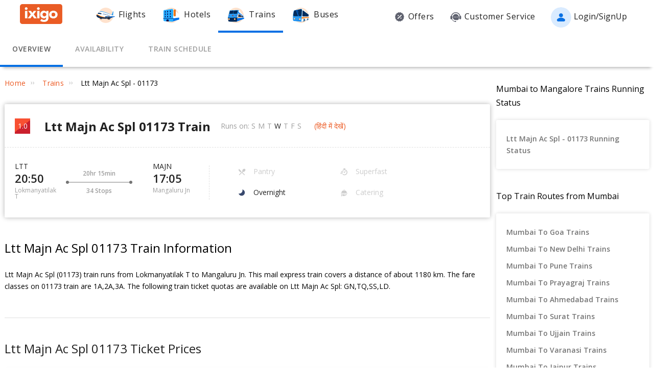

--- FILE ---
content_type: text/html; charset=utf-8
request_url: https://www.ixigo.com/trains/01173
body_size: 47475
content:
<!DOCTYPE html>
<html lang="en">

<head>
    <title>01173 Ltt Majn Ac Spl Train Route, Schedule, Time Table | Lokmanyatilak T (LTT) to Mangaluru Jn (MAJN)</title>
<meta name="description" content="01173 Ltt Majn Ac Spl train route and time table. Check 01173 train schedule from Lokmanyatilak T (LTT) to Mangaluru Jn (MAJN) with coach position, seat layout & platform number." />


 


<meta name="viewport" content="width=device-width, initial-scale=1, minimum-scale=1, maximum-scale=5" />
<meta name="distribution" content="global" />
<link rel="canonical" href="https://www.ixigo.com/trains/01173" />
<link rel="icon" href="https://images.ixigo.com/image/upload/assured/1af444122b20c4fb663240ca17f7639d-qwkrj.png">

<meta http-equiv="X-UA-Compatible" content="IE=edge" />  
<meta property="fb:pages" content="17705588269" />


<meta name="msvalidate.01" content="304648097885BBFEDBC2B3CCE5174B41" />	
<meta http-equiv="Content-Type" content="text/html; charset=utf-8" />

<meta name="msapplication-TileColor" content="#CCCCCC"/>
<meta name="msapplication-TileImage" content="https://www.ixigo.com/img/icons/ixigo_75x75.png?v1.0"/>

<meta name="verification" content="014f641ac0aa570bffc9658c90a3faf1" />



	<meta http-equiv="Content-Language" content="en" />


<meta name="msApplication-ID" content="326fb58c-85ad-4228-95c9-5c1733732599" />
<meta name="msApplication-PackageFamilyName" content="ixigo.ixigoTravel_5cnf0vs0fv58w" />

<meta name="verify-v1" content="lc39he+IeQJNv9zH1+EXWs61M3cUlNTQwx2Nvzm/7OE=" />
<meta name="verify-v1" content="qGPuBpVqf/vzU/sIoo1XVYiN7coNvaA3qGqfMCQklZI=" />

<!-- Facebook Meta -->
<meta property="fb:app_id" content="183011845164105" />
<meta property="og:type" content="website" />
<meta property="og:title" content="01173 Ltt Majn Ac Spl Train Route, Schedule, Time Table | Lokmanyatilak T (LTT) to Mangaluru Jn (MAJN)" />
<meta property="og:description" content="01173 Ltt Majn Ac Spl train route and time table. Check 01173 train schedule from Lokmanyatilak T (LTT) to Mangaluru Jn (MAJN) with coach position, seat layout & platform number." />

<meta property="og:url" content="https://www.ixigo.com/trains/01173" />

<meta property="og:image" content="https://images.ixigo.com/image/upload/assured/1af444122b20c4fb663240ca17f7639d-qwkrj.png" />

<!-- Twitter Meta -->
<meta name="twitter:card" content="summary" />
<meta name="twitter:site" content="@ixigo" />
<meta name="twitter:title" content="01173 Ltt Majn Ac Spl Train Route, Schedule, Time Table | Lokmanyatilak T (LTT) to Mangaluru Jn (MAJN)" />
<meta name="twitter:description" content="01173 Ltt Majn Ac Spl train route and time table. Check 01173 train schedule from Lokmanyatilak T (LTT) to Mangaluru Jn (MAJN) with coach position, seat layout & platform number." />
<meta name="twitter:image" content="https://images.ixigo.com/image/upload/assured/1af444122b20c4fb663240ca17f7639d-qwkrj.png" />


<link rel="manifest" href="/manifest.json" />
<link rel="profile" href="http://microformats.org/profile/hcalendar" />
        <meta name="robots" content="index, follow" />
        <meta name="classification" content="Travel" />

        <style>
.breadcrumbs li a:focus,.c-btn:focus,.c-input-cntr .c-input,.c-select-cntr select,.flight-content-section a:focus,.qna-section a:focus,.rd-back,.rd-next,.u-link-sm:focus,.u-link:focus,.write-review-popup .comment-sec textarea:focus,a:focus,footer a:focus{outline:0}.c-btn .button-icon.left,.u-lfloat{float:left}.c-tooltip,.u-text-center{text-align:center}.radio-list-item,.u-disable-select{user-select:none;-khtml-user-select:none;-o-user-select:none}.radio-list-item,.rdtNext span,.rdtPrev span,.u-disable-select{-webkit-user-select:none;-moz-user-select:none}.checkbox-list-item,.counter-parent,.radio-list-item,.u-disable-select{-khtml-user-select:none}.u-nostyle-list,footer ul{list-style-type:none}.u-nostyle-list,.u-nostyle-list li{margin:0;padding:0}.c-tooltip,.u-box{border-radius:2px}.breadcrumbs li a,.u-cta,.u-link,.u-link-sm,footer a{letter-spacing:.3px}.u-animated{-webkit-animation-duration:.4s;animation-duration:.4s}@-webkit-keyframes fadeIn{0%{opacity:0}100%{opacity:1}}@keyframes fadeIn{0%{opacity:0}100%{opacity:1}}.u-fadeIn{-webkit-animation-name:fadeIn;animation-name:fadeIn}@-webkit-keyframes fadeOut{0%{opacity:1}100%{opacity:0}}@keyframes fadeOut{0%{opacity:1}100%{opacity:0}}.u-fadeOut{-webkit-animation-name:fadeOut;animation-name:fadeOut}@-webkit-keyframes slideInDown{from{-webkit-transform:translate3d(0,-100%,0);transform:translate3d(0,-100%,0);visibility:visible}to{-webkit-transform:translate3d(0,0,0);transform:translate3d(0,0,0)}}@keyframes slideInDown{from{-webkit-transform:translate3d(0,-100%,0);transform:translate3d(0,-100%,0);visibility:visible}to{-webkit-transform:translate3d(0,0,0);transform:translate3d(0,0,0)}}.c-input-cntr.c-input-mobile.error .material-underline,.c-input-cntr.error .material-underline,.c-input-cntr.phone-email-input.error .material-underline,.grecaptcha-badge,.rd-day-concealed{visibility:hidden}.u-slideInDown{-webkit-animation-name:slideInDown;animation-name:slideInDown}@-webkit-keyframes slideOutUp{from{-webkit-transform:translate3d(0,0,0);transform:translate3d(0,0,0)}to{visibility:hidden;-webkit-transform:translate3d(0,-100%,0);transform:translate3d(0,-100%,0)}}@keyframes slideOutUp{from{-webkit-transform:translate3d(0,0,0);transform:translate3d(0,0,0)}to{visibility:hidden;-webkit-transform:translate3d(0,-100%,0);transform:translate3d(0,-100%,0)}}.u-slideOutUp{-webkit-animation-name:slideOutUp;animation-name:slideOutUp}@keyframes spin{0%{transform:rotate(0)}100%{transform:rotate(359deg)}}@keyframes left-right{0%{left:0}100%{left:100%}}@-webkit-keyframes loading_bouncedelay{0%,100%,80%{-webkit-transform:scale(0);-ms-transform:scale(0);transform:scale(0)}40%{-webkit-transform:scale(1);-ms-transform:scale(1);transform:scale(1)}}@keyframes loading_bouncedelay{0%,100%,80%{-webkit-transform:scale(0);-ms-transform:scale(0);transform:scale(0)}40%{-webkit-transform:scale(1);-ms-transform:scale(1);transform:scale(1)}}*{box-sizing:border-box;-moz-box-sizing:border-box}html{height:100%;position:relative!important}body{background-color:#f2f2f2}body #content{min-width:1280px}.u-pos-fixed{position:fixed!important}.u-pos-rel,.u-triangle-up{position:relative!important}.u-pos-abs{position:absolute!important}.u-b{display:block!important}.u-fb{display:flex!important}.u-v-align-middle{vertical-align:middle}.c-input-cntr.phone-email-input .c-input-country-code,.c-input-cntr.phone-email-input input.c-input{vertical-align:bottom;border-bottom:1px solid rgba(0,0,0,.12)}.u-v-align-bottom{vertical-align:bottom}.u-v-align-top{vertical-align:top}.u-font-w-regular{font-weight:400}.u-font-w-semi-bold{font-weight:600}.u-font-w-bold{font-weight:800}.u-uppercase{text-transform:uppercase}.u-clear{clear:both;width:100%;height:1px}.u-capitalize{text-transform:capitalize}.u-lowercase{text-transform:lowercase}.u-text-ellipsis{overflow:hidden;text-overflow:ellipsis;white-space:nowrap}.login-container .content-section .main-interface .ixigo-login,.u-text-left{text-align:left}.u-text-right{text-align:right}.u-overflow-hidden{overflow:hidden!important}.u-notransform{-webkit-transform:none!important;-moz-transform:none!important;-o-transform:none!important;-ms-transform:none!important;transform:none!important}.u-triangle-up{width:0;height:0;border-left:10px solid transparent;border-right:10px solid transparent;border-bottom:18px solid #D50000;top:2px}.u-triangle-up:before{position:absolute!important;content:"!";color:#fff;font-weight:bolder;left:-2px;top:5px}.u-link,.u-link-sm{color:#EC5B24;font-size:14px;text-transform:uppercase;font-weight:600;cursor:pointer;text-decoration:none}.u-link-sm:hover,.u-link:hover{color:#FD775D}.u-link-sm.disabled,.u-link.disabled{cursor:default;color:#C5C5C5}.dropdown-list .dropdown-list-item,.u-nostyle-link,.u-nostyle-link:hover,.u-nostyle-link:visited{color:inherit;text-decoration:none}.u-link-sm{text-transform:none}.u-box{box-shadow:0 0 10px rgba(0,0,0,.3);background-color:#FFF}.u-box .u-box-header{padding:10px 25px;background:#FEF9F7;color:rgba(0,0,0,.87);font-weight:500;font-size:16px}.u-box .u-box-result,.u-cta{font-size:14px;cursor:pointer}.u-box .u-box-result{padding:10px}.u-layout-2-col{width:1280px;margin:0 auto}.u-layout-2-col .u-layout-col-1{width:980px;padding-right:30px;margin:0 auto;vertical-align:top}.u-layout-2-col .u-layout-col-2{width:300px;vertical-align:top}.max-container-width{width:1280px;margin:0 auto}@media screen and (max-width:1280px){.u-layout-2-col{width:1262px;margin:0 auto}.u-layout-2-col .u-layout-col-1{width:962px;padding-right:12px;margin:0 auto;vertical-align:top}.u-layout-2-col .u-layout-col-2{width:300px;vertical-align:top}.max-container-width{width:1262px}}.u-overflow-ellipsis{overflow:hidden;text-overflow:ellipsis;white-space:nowrap}.u-cta{font-weight:600;color:#EC5B24}.u-cta:hover{color:#FD775D}.u-interpunct{width:4px;height:4px;margin:2px 7px;border-radius:4px;background:rgba(0,0,0,.87);display:inline-block;vertical-align:middle}.u-disable-state{background:rgba(0,0,0,.1);position:relative;border-radius:5px;overflow:hidden}.u-disable-state:before{content:" ";display:block;background:linear-gradient(to right,#e6e6e6,rgba(255,255,255,.5),#e6e6e6);background:-webkit-linear-gradient(right,#e6e6e6,rgba(255,255,255,.5),#e6e6e6);background:-o-linear-gradient(right,#e6e6e6,rgba(255,255,255,.5),#e6e6e6);background:-moz-linear-gradient(right,#e6e6e6,rgba(255,255,255,.5),#e6e6e6);position:absolute;top:0;bottom:0;width:50px;left:0;-webkit-animation:left-right 1s linear infinite;animation:left-right 1s linear infinite}.u-curtain{position:fixed;z-index:1050;top:0;right:0;bottom:0;left:0;background-color:rgba(0,0,0,.8)}.u-above-curtain,.u-tooltip-wrapper{position:relative}.u-above-curtain{z-index:1051}.c-tooltip,.dd-arrow,.dropdown-list{position:absolute}.u-rotate-90{-webkit-transform:rotate(90deg);-moz-transform:rotate(90deg);-ms-transform:rotate(90deg);-o-transform:rotate(90deg);transform:rotate(90deg)}.u-rotate-180{-webkit-transform:rotate(180deg);-moz-transform:rotate(180deg);-ms-transform:rotate(180deg);-o-transform:rotate(180deg);transform:rotate(180deg)}.u-rotate-270{-webkit-transform:rotate(270deg);-moz-transform:rotate(270deg);-ms-transform:rotate(270deg);-o-transform:rotate(270deg);transform:rotate(270deg)}.u-cstm-scroll::-webkit-scrollbar{width:7px}.u-cstm-scroll::-webkit-scrollbar-thumb{background-color:#E1E1E1;border-radius:7px}.u-cstm-scroll.u-cstm-scroll-hover::-webkit-scrollbar-thumb{display:none}.u-cstm-scroll.u-cstm-scroll-hover:hover::-webkit-scrollbar-thumb{display:block}.ixigo-money-gradient{background:#721053;background:-webkit-linear-gradient(45deg,#721053,#AD2E41);background:-o-linear-gradient(45deg,#721053,#AD2E41);background:-moz-linear-gradient(45deg,#721053,#AD2E41);background:linear-gradient(45deg,#721053,#AD2E41)}.grecaptcha-badge{opacity:0}.mt-10{margin-top:10px!important}.p-0{padding:0!important}body{padding:0;margin:0}body .container-12{width:960px!important}.container{padding:10px 0}.container-12{width:100%;margin:0 auto;font-size:0;padding:0 12px}.container-12 .row{display:block;margin:10px -12px}.container-12 .row .col-1,.container-12 .row .col-10,.container-12 .row .col-11,.container-12 .row .col-12,.container-12 .row .col-2,.container-12 .row .col-3,.container-12 .row .col-4,.container-12 .row .col-5,.container-12 .row .col-6,.container-12 .row .col-7,.container-12 .row .col-8,.container-12 .row .col-9{display:inline-block;margin-left:12px;margin-right:12px}.container-12 .row .col-1{width:56px}.container-12 .row .col-2{width:136px}.container-12 .row .col-3{width:216px}.container-12 .row .col-4{width:296px}.container-12 .row .col-5{width:376px}.container-12 .row .col-6{width:456px}.container-12 .row .col-7{width:536px}.container-12 .row .col-8{width:616px}.container-12 .row .col-9{width:696px}.container-12 .row .col-10{width:776px}.container-12 .row .col-11{width:856px}.container-12 .row .col-12{width:936px}body{font:14px/1.7 "Open Sans",Helvetica,Arial,sans-serif}h1{font-size:32px}h2{font-size:24px}.c-tooltip,h5{font-size:12px}h6{font-size:10px}h1,h2,h3,h4,h5,h6{font-weight:400}ol{list-style:decimal}ul{list-style:disc}li{margin-left:30px}address,dl,fieldset,figure,h1,h2,h3,h4,h5,h6,hr,ol,p,pre,table,ul{margin-bottom:20px}.nav-list-item{font-size:14px;font-weight:600;letter-spacing:.5px;color:rgba(0,0,0,.38);padding:13px 24px;cursor:pointer;border-bottom:solid 4px transparent}.nav-list-item.selected,.nav-list-item:hover{color:rgba(0,0,0,.64)}.nav-list .nav-list-item.selected{border-bottom:solid 4px #0770E4!important}.nav-item-tooltip{width:200px;z-index:10}.dropdown-list{z-index:10;background-color:#FAFAFA;padding:0;letter-spacing:.5px;font-size:14px;-webkit-transition:display .2s;transition:display .2s}.dropdown-list .dropdown-list-item{display:inline-block!important;color:rgba(0,0,0,.87);padding:5px 20px;width:100%;cursor:pointer;border-left:solid 3px transparent}.dropdown-list .dropdown-list-item:hover,.dropdown-list .dropdown-list-item:visited{text-decoration:none;color:inherit}.dropdown-list .dropdown-list-item.selected,.dropdown-list .dropdown-list-item:hover{border-left:solid 3px #EC5B24;background:#FEF9F7}.dropdown-list .dropdown-list-item.disabled{color:#C5C5C5!important;cursor:default}.c-btn,.c-btn:hover,.c-tooltip{color:#FFF}.dropdown-list .dropdown-list-item.disabled:hover{border-left:solid 3px transparent!important;background:0 0!important}.dd-arrow{width:0;height:0;border-left:5px solid transparent;border-right:5px solid transparent;border-top:6px solid rgba(0,0,0,.38)}.dd-arrow.up,header .dd-arrow.up{border-top:none}.dd-arrow.up{border-bottom:6px solid rgba(0,0,0,.38)}.u-tooltip-wrapper:hover .c-tooltip{display:block}.c-tooltip{display:none;background-color:#000;padding:6px}.c-tooltip.left{top:50%;transform:translateY(-50%);-moz-transform:translateY(-50%);-webkit-transform:translateY(-50%);right:110%;right:calc(100% + 10px);right:-webkit-calc(100% + 10px);right:-moz-calc(100% + 10px)}.c-tooltip.right{top:50%;transform:translateY(-50%);-moz-transform:translateY(-50%);-webkit-transform:translateY(-50%);left:110%;left:calc(100% + 10px);left:-webkit-calc(100% + 10px);left:-moz-calc(100% + 10px)}.c-tooltip.right .tip{position:absolute!important;top:calc(50% - 8px);top:-webkit-calc(50% - 8px);top:-moz-calc(50% - 8px);left:-19px;width:27px;height:12px;overflow:hidden;transform:rotate(-90deg);-webkit-transform:rotate(-90deg)}.c-tooltip.right .tip:after{content:"";position:absolute!important;top:5px;left:5px;width:14px;height:14px;background:#000;transform:rotate(45deg);-webkit-transform:rotate(-45deg)}.c-tooltip.bottom{left:50%;transform:translateX(-50%);-moz-transform:translateX(-50%);-webkit-transform:translateX(-50%);top:110%;top:calc(100% + 10px);top:-webkit-calc(100% + 10px);top:-moz-calc(100% + 10px)}.c-tooltip.bottom .tip{border-bottom:8px solid #000;border-right:10px solid transparent;border-left:10px solid transparent;border-top:0;content:" ";display:block;position:absolute;top:-6px;left:calc(50% - 20px);left:-webkit-calc(50% - 20px);left:-moz-calc(50% - 20px)}.c-tooltip.top{left:50%;transform:translateX(-50%);-moz-transform:translateX(-50%);-webkit-transform:translateX(-50%);bottom:110%;bottom:calc(100% + 10px);bottom:-webkit-calc(100% + 10px);bottom:-moz-calc(100% + 10px)}button::-moz-focus-inner{border:0}.c-btn{background-color:#EC5B24;padding:10px 14px;height:40px;border-radius:2px;border:none;width:100%;box-shadow:1px 1px 3px rgba(0,0,0,.3);position:relative}.c-btn.disabled{background-color:#E1E1E1;cursor:default;color:#C5C5C5}.c-btn.secondary{background-color:#FFF;color:#EC5B24;border:1px solid #EC5B24;box-shadow:none}.c-btn.secondary:hover{color:#FFF;background-color:#EC5B24}.c-btn .button-icon.right{float:right}.c-btn .u-ripple{position:absolute;top:0;left:0;width:100%;height:100%;overflow:hidden;background:0 0}.c-btn .u-ripple.is-active .u-ripple-circle{animation:ripple .35s ease-in;-webkit-animation:ripple .35s ease-in}.c-btn .u-ripple-circle{position:absolute;top:50%;left:50%;-ms-transform:translate(-50%,-50%);-webkit-transform:translate(-50%,-50%);transform:translate(-50%,-50%);opacity:0;width:0;height:0;border-radius:50%;background:rgba(255,255,255,.45)}@keyframes ripple{0%{opacity:0}25%{opacity:1}100%{width:200%;padding-bottom:200%;opacity:0}}@-webkit-keyframes ripple{0%{opacity:0}25%{opacity:1}100%{width:200%;padding-bottom:200%;opacity:0}}.c-input-cntr.phone-email-input{border-bottom:0}.c-input-cntr.phone-email-input .c-phone-email-input-wrapper{width:100%;-webkit-transition-timing-function:ease-in-out;transition:width .2s;transition-timing-function:ease-in-out}.c-input-cntr.phone-email-input .c-country-code-wrapper{width:0;overflow:hidden;-webkit-transition-timing-function:ease-in-out;transition:width .2s;transition-timing-function:ease-in-out}.c-input-cntr.phone-email-input.is-phone .c-country-code-wrapper{width:42px}.c-input-cntr.phone-email-input.is-phone .c-country-code-wrapper.dd-visible{overflow:initial}.c-input-cntr.phone-email-input.is-phone .c-phone-email-input-wrapper{width:calc(100% - 52px);padding-left:10px}.c-input-cntr.phone-email-input .c-input-country-code{display:inline-block!important;position:relative!important;cursor:pointer;width:42px;line-height:1.3}.c-input-cntr.phone-email-input .c-input-country-code .list{max-height:200px;width:340px;overflow-y:scroll}.c-input-cntr.phone-email-input .c-input-country-code .dd-icon{position:absolute!important;right:0;bottom:5px;font-size:5px;color:rgba(0,0,0,.64)}.c-input-cntr.phone-email-input .material-underline{position:relative!important;top:2px;display:block;width:100%}.c-input-cntr.phone-email-input .material-underline:after,.c-input-cntr.phone-email-input .material-underline:before{content:'';height:2px;width:0;bottom:1px;position:absolute!important;background:#EC5B24;-webkit-transition:.2s ease all;transition:.2s ease all}.c-input-cntr.phone-email-input .material-underline:before{left:50%}.c-input-cntr.phone-email-input .material-underline:after{right:50%}.c-input-cntr.phone-email-input.error .c-input-country-code,.c-input-cntr.phone-email-input.error input.c-input{border-bottom-color:#D50000}.c-input-cntr.phone-email-input.focus input.c-input~.material-underline:after,.c-input-cntr.phone-email-input.focus input.c-input~.material-underline:before{width:50%}.login-popup .c-popup .popup-content{width:750px}.login-container .creative-section{float:left;font-size:0;background-color:#EC5B24}.login-container .creative-section .creative-section-image{width:300px}.login-container .content-section{float:right;width:450px;padding:20px 50px;position:relative;height:600px}.login-container .content-section .brand-icon{width:72px}.login-container .content-section .heading{font-size:24px;line-height:1;margin:25px 0;color:rgba(0,0,0,.87)}.login-container .content-section .heading .small{font-size:19px}.login-container .content-section .alt-view-link{text-align:right;color:rgba(0,0,0,.38);font-weight:400;font-size:12px}.login-container .content-section .alt-view-link span{color:#EC5B24;cursor:pointer;margin-left:5px}.login-container .content-section .back-arrow{position:relative!important;top:-16px;cursor:pointer}.login-container .content-section .back-arrow .back-icon{display:inline-block!important;-webkit-transform:rotate(180deg);transform:rotate(180deg);font-size:14px;color:rgba(0,0,0,.87)}.login-container .content-section .forgot-interface .form-error-msg,.login-container .content-section .main-interface .form-error-msg,.login-container .content-section .post-login-interface .form-error-msg,.login-container .content-section .signup-interface .form-error-msg,.login-container .content-section .success-signup-interface .form-error-msg,.login-container .content-section .update-interface .form-error-msg,.login-container .content-section .verify-interface .form-error-msg{font-size:12px;margin-bottom:20px;color:#D50000;position:relative;padding:5px 5px 5px 22px;background-color:rgba(255,0,0,.1);border-radius:3px}.login-container .content-section .forgot-interface .form-error-msg .ixi-icon-error,.login-container .content-section .main-interface .form-error-msg .ixi-icon-error,.login-container .content-section .post-login-interface .form-error-msg .ixi-icon-error,.login-container .content-section .signup-interface .form-error-msg .ixi-icon-error,.login-container .content-section .success-signup-interface .form-error-msg .ixi-icon-error,.login-container .content-section .update-interface .form-error-msg .ixi-icon-error,.login-container .content-section .verify-interface .form-error-msg .ixi-icon-error{position:absolute;left:5px;top:4px}.login-container .content-section .google-plus-icon{position:relative!important;top:-7px;left:-11px;width:38px;height:38px;background:url([data-uri])}.login-container .content-section input::placeholder{color:#C5C5C5}.login-container .content-section .ixigo-terms{font-size:12px;margin:20px 0 10px;color:rgba(0,0,0,.64)}.login-container .content-section .ixigo-terms a{color:#EC5B24;text-transform:lowercase;text-decoration:underline}.login-container .content-section .ixigo-terms a:hover{color:#FD775D}.login-container .content-section .reCaptcha-disclaimer{font-size:12px;color:rgba(0,0,0,.64);margin:10px 0}.login-container .content-section .reCaptcha-disclaimer a{color:#EC5B24}.login-container .content-section .reCaptcha-disclaimer a:hover{color:#FD775D}.login-container .content-section .main-interface .ixigo-login .login-email,.login-container .content-section .main-interface .ixigo-login .login-password{margin-top:30px;margin-bottom:5px}.login-container .content-section .main-interface .ixigo-login .login-email .input-label,.login-container .content-section .main-interface .ixigo-login .login-password .input-label{text-transform:initial}.login-container .content-section .main-interface .ixigo-login .reset-password{margin:25px 0}.login-container .content-section .main-interface .ixigo-login .reset-password a{color:#EC5B24;text-decoration:none;font-weight:400;font-size:12px;cursor:pointer}.login-container .content-section .main-interface .login-button{height:44px;margin-top:40px}.login-container .content-section .main-interface .login-button button{height:100%;width:100%;font-weight:400;text-transform:none}.login-container .content-section .main-interface .or{text-align:center;margin:25px 0}.login-container .content-section .main-interface .login-options .facebook-login,.login-container .content-section .main-interface .login-options .facebook-login-loader{margin-right:10%}.login-container .content-section .main-interface .login-options .facebook-login,.login-container .content-section .main-interface .login-options .google-login{display:inline-block!important;vertical-align:top;height:44px;width:45%}.login-container .content-section .main-interface .login-options .facebook-login .c-btn,.login-container .content-section .main-interface .login-options .google-login .c-btn{height:100%;width:100%;font-weight:400;text-transform:none}.login-container .content-section .main-interface .login-options .facebook-login .c-btn{background-color:#2553b4}.login-container .content-section .main-interface .login-options .facebook-login .c-btn .button-icon{position:relative!important;top:-2px;font-size:20px}.login-container .content-section .main-interface .login-options .google-login .c-btn{background-color:#4285f4}.login-container .content-section .main-interface .login-options .facebook-login-loader,.login-container .content-section .main-interface .login-options .google-login-loader{position:relative!important;display:inline-block!important;width:45%;height:44px;z-index:0}.login-container .content-section .main-interface .login-options .google-login{position:relative}.login-container .content-section .main-interface .login-options .google-login .google-login-btn{position:absolute;inset:0;opacity:0;z-index:1}.login-container .content-section .signup-interface .input-group{margin-bottom:30px;position:relative}.login-container .content-section .signup-interface .input-group .input-label,.login-container .content-section .signup-interface .input-group label{color:rgba(0,0,0,.64);font-size:12px;font-weight:400;text-transform:initial}.login-container .content-section .signup-interface .input-group .error-message{position:absolute;line-height:12px;width:100%;color:#D50000;font-size:12px;padding:5px 5px 5px 22px;background-color:rgba(255,0,0,.1);border-radius:3px}.login-container .content-section .signup-interface .input-group .error-message .ixi-icon-error{position:absolute;left:5px;top:4px}.login-container .content-section .signup-interface .prefix-group{display:inline-block!important;position:relative!important;vertical-align:bottom;cursor:pointer;width:42px;border-bottom:1px solid rgba(0,0,0,.12)}.login-container .content-section .signup-interface .prefix-group .list{width:85px;max-height:200px}.login-container .content-section .signup-interface .prefix-group .dd-icon{position:absolute!important;right:0;bottom:8px;font-size:5px;color:rgba(0,0,0,.64)}.login-container .content-section .signup-interface .name-input{display:inline-block!important;width:144px;margin-left:10px}.login-container .content-section .signup-interface .mobile-input{display:inline-block!important;width:294px;margin-left:10px}.login-container .content-section .verify-interface .input-group{margin:30px 0;position:relative}.login-container .content-section .verify-interface .input-group .elm{margin:30px 0 0}.login-container .content-section .verify-interface .resend-cta{display:inline-block!important;margin-top:15px;font-size:12px;cursor:pointer}.login-container .content-section .verify-interface .resend-cta .disabled{color:#C5C5C5}.login-container .content-section .verify-interface .resend-cta .link-text{color:#EC5B24}.login-container .content-section .verify-interface .label-text{font-size:12px;color:rgba(0,0,0,.38);line-height:1.7}.login-container .content-section .verify-interface .otp-input-wrapper{position:relative!important;line-height:40px}.login-container .content-section .verify-interface .otp-input-wrapper .otp-input-group{margin-top:5px}.login-container .content-section .verify-interface .otp-input-wrapper .otp-input-group .otp-input{display:inline-block!important;vertical-align:top;width:35px;margin-right:10px}.login-container .content-section .verify-interface .otp-input-wrapper .otp-input-group .otp-input .input-group{margin:0}.login-container .content-section .verify-interface .otp-input-wrapper .otp-input-group .otp-input input{font-size:28px;line-height:35px;text-align:center}.login-container .content-section .verify-interface .otp-input-wrapper .otp-input-group .otp-input input:-webkit-autofill{-webkit-box-shadow:0 0 0 30px #fff inset}.login-container .content-section .forgot-interface .input-group{margin:40px 0;position:relative}.login-container .content-section .post-login-interface .input-group,.login-container .content-section .update-interface .input-group{margin:30px 0 40px;position:relative}.login-container .content-section .post-login-interface .profile-info-wrapper .pf-image{display:inline-block!important;vertical-align:middle;font-size:0}.login-container .content-section .post-login-interface .profile-info-wrapper .pf-image img{width:50px;height:50px;border-radius:50px}.login-container .content-section .post-login-interface .profile-info-wrapper .pf-info{display:inline-block!important;vertical-align:middle;margin-left:10px}.login-container .content-section .post-login-interface .profile-info-wrapper .pf-info .user-name{font-weight:600;font-size:20px;color:rgba(0,0,0,.87);line-height:1.4}.login-container .content-section .post-login-interface .profile-info-wrapper .pf-info .sub-text{font-size:14px;color:rgba(0,0,0,.64)}.login-container .content-section .post-login-interface .reasonText{padding-top:15px;line-height:1.5;color:rgba(0,0,0,.64);font-size:14px}.login-container .content-section .post-login-interface .continue-cta{margin-top:80px}.login-container .content-section .success-signup-interface{width:350px;border-top:3px solid #EC5B24;padding:45px 25px;text-align:center}.login-container .content-section .success-signup-interface .header-text{font-size:20px;font-weight:600;color:rgba(0,0,0,.87)}.login-container .content-section .success-signup-interface .custom-message{letter-spacing:.4px;line-height:1.5;margin-top:5px}.login-container .content-section .success-signup-interface .success-symbol{height:80px}.login-popup.hide-creative .c-popup .popup-content{width:auto}.login-popup.hide-creative .login-container .creative-section{display:none}.login-popup.hide-creative .login-container .content-section{height:auto;padding:0;width:auto;min-width:350px}.pop-text{text-shadow:0 0 200px transparent;color:transparent;text-align:center;animation-name:textappear;animation-duration:3s;animation-iteration-count:2;padding:10px;box-shadow:1px 1px 3px rgba(0,0,0,.3);border-radius:5px}@keyframes textappear{0%,100%{color:#fff}10%,90%{color:rgba(0,0,0,.87)}}.header .header-search{position:absolute!important;top:0;right:110px;left:110px;bottom:0;border-bottom:3px solid #EC5B24;z-index:2}.header .header-search input{height:100%;padding-left:12px;font-size:25px!important;font-weight:300}.header .header-search .autocompleter-results.u-box{text-align:left}.header .header-search .c-auto-cmpltr,.header .header-search .c-auto-cmpltr .c-input-cntr{height:100%}.header .search-icon{display:inline-block!important;border:1px solid #fff;height:30px;width:30px;border-radius:50%;cursor:pointer}.header .right-nav{vertical-align:middle;line-height:1}header{background:0 0;height:64px}header .background-white{background-color:#FFF;width:100%;display:flex;justify-content:space-around;position:fixed;z-index:2;align-items:center}header .background-white.hide-prod{justify-content:space-between}header .background-white .left-wrapper.hide-prod{padding:15px 0 6px;margin-left:100px}header .background-white .right-wrapper.hide-prod{padding-top:20px;margin-right:100px}header .background-white .im{color:rgba(0,0,0,.87);position:relative;cursor:pointer;font-size:16px;padding:19px 15px 18px;font-weight:400}header .background-white .im .im-icon{vertical-align:bottom}header .background-white .im .price{background:#EC5B24;color:#FFF;font-size:10px;display:inline-block;padding:0 5px;border-radius:15px;position:absolute;left:5%;top:-1px;line-height:16px}header .background-white .im:hover{color:#EC5B24}header .hdr-logo{height:67px;padding-top:13px}header .header .nav-list .nav-list-item{padding:10px 15px;font-size:16px;font-weight:400;border-bottom:none}header .header .nav-list .nav-list-item .nav-item-icon{margin-right:5px;vertical-align:middle}header .header .currency-cntnr{position:relative;padding-right:15px;margin-right:20px;cursor:pointer}header .header .currency-cntnr .currency{display:inline-block!important}header .header .currency-cntnr .dd-arrow{top:7px;right:0}header .header .currency-list-wrapper{box-shadow:0 0 10px rgba(0,0,0,.3);border-radius:2px;position:absolute!important;top:30px;right:-45px;width:665px;z-index:10;background:#FFF;padding:5px;min-height:105px;height:105px;overflow-y:hidden;color:rgba(0,0,0,.87)}header .header .currency-list-wrapper .u-box-header{padding:10px 25px;background:#FEF9F7;color:rgba(0,0,0,.87);font-weight:500;font-size:16px}header .header .currency-list-wrapper .u-box-result{padding:10px;cursor:pointer;font-size:14px}header .header .currency-list-wrapper.expanded{overflow-y:auto!important;width:680px}header .header .currency-list-wrapper .tip{width:0;height:0;border-left:50px solid transparent;border-right:50px solid transparent;border-bottom:100px solid red}header .header .currency-list-wrapper .list-item{display:inline-block!important;text-align:center;cursor:pointer}header .header .currency-list-wrapper .list-item.selected,header .header .currency-list-wrapper .list-item:hover{background-color:#FEF9F7;font-weight:800;color:#EC5B24}header .header .currency-list-wrapper .popular-list{padding:5px 5px 0}header .header .currency-list-wrapper .popular-list .list-item{width:129px;padding:15px;font-size:16px}header .header .currency-list-wrapper .popular-list .list-item div{display:inline-block!important;vertical-align:middle}header .header .currency-list-wrapper .popular-list .list-item .separator{margin:0 10px}header .header .currency-list-wrapper .popular-list .list-item .symbol{font-size:12px}header .header .currency-list-wrapper .divider{position:relative!important;border-top:1px dashed rgba(0,0,0,.12);margin:15px 15px 0}header .header .currency-list-wrapper .divider .toggle-list{position:relative!important;display:inline-block!important;top:-12px;left:275px;background-color:#FFF;padding:0 10px;cursor:pointer;font-weight:600;color:rgba(0,0,0,.87)}header .header .currency-list-wrapper .divider .toggle-list .icon{display:inline-block!important;-webkit-transform:rotate(90deg);transform:rotate(90deg);font-size:10px;margin-left:5px;transition-duration:.3s}header .header .currency-list-wrapper .divider .toggle-list .icon.rotate{-webkit-transform:rotate(-90deg);transform:rotate(-90deg)}header .header .currency-list-wrapper .other-list{padding:0 5px}header .header .currency-list-wrapper .other-list .list-item{width:80px;padding:10px;font-size:14px}header .header .right-nav-wrapper{padding:0 15px;font-weight:400;position:relative}header .header .right-nav-wrapper .user-more-info{color:rgba(0,0,0,.87);background:#FFF;position:absolute;top:40px;left:15px;width:200px;box-shadow:0 1px 5px rgba(0,0,0,.2);z-index:3}header .header .right-nav-wrapper .user-more-info.open{display:block}header .header .right-nav-wrapper .user-more-info.close{display:none}header .header .right-nav-wrapper .user-more-info:before{width:0;height:0;position:absolute;content:" ";right:30px;top:-10px}header .header .right-nav-wrapper .user-more-info .item{line-height:20px;cursor:pointer;padding:15px}header .header .right-nav-wrapper .user-more-info .item:hover{background:#FEF9F7;border-left-color:#EC5B24}header .header .right-nav-wrapper .user-more-info .wallet-balance{float:right;margin-left:5px;color:#EC5B24}header .header .right-nav-wrapper .user-more-info .wallet-balance.u-disable-state{width:70px;height:10px;margin-top:5px}header .header .right-nav-wrapper .user-more-info .wallet-balance .c-price-display .icon{margin-top:-.15em}header .header .right-nav-wrapper .user-more-info .wallet-balance.NA{color:rgba(0,0,0,.87)}header .header .right-nav-wrapper .user-more-info .tip{position:absolute!important;top:-12px;right:0;width:30px;height:14px;overflow:hidden}header .header .right-nav-wrapper .user-more-info .tip:after{content:"";position:absolute!important;top:5px;left:5px;width:17px;height:17px;background:#fff;transform:rotate(45deg);-webkit-transform:rotate(45deg);box-shadow:-1px -1px 10px -2px rgba(0,0,0,.3)}header .header .right-nav-wrapper .user-login{display:inline-block!important;height:40px;width:40px;border-radius:50%;cursor:pointer;overflow:hidden;font-size:28px;vertical-align:middle}header .header .right-nav-wrapper .user-login img{height:100%;width:100%}header .header .right-nav-wrapper .login-txt{margin-left:5px}header .header .right-nav-wrapper .user-info{font-size:16px;cursor:pointer}header .header .right-nav-wrapper .user-name{margin-left:10px}header .header .right-nav-wrapper .user-name:hover{color:#EC5B24}header .header .right-nav-wrapper .ixigo-money{background:#dc3532;color:#FFF;font-size:10px;display:inline-block;padding:0 5px;border-radius:15px;position:absolute;left:20%;top:-8px;line-height:16px}header .header .right-nav-wrapper .arrow,header .header .right-nav-wrapper .arrow-down,header .header .right-nav-wrapper .arrow-up{color:#EC5B24;display:inline-block;font-size:12px;margin-left:10px}header .header .right-nav-wrapper .arrow,header .header .right-nav-wrapper .arrow-down{transform:rotate(90deg)}header .header .right-nav-wrapper .arrow-up{transform:rotate(270deg)}header .ixigo-logo-cntr{margin-right:50px}header .nav-more-item{padding-right:15px}header .nav-more-item .dropdown-list{left:-60px;width:165px;top:32px}header .nav-more-item .dd-arrow{top:8px;right:15px}header .one-tap-login-popup .popup-content{width:600px;padding:40px 30px;text-align:center}header .one-tap-login-popup .popup-content .icon{font-size:65px;line-height:65px;margin-right:15px}header .one-tap-login-popup .popup-content .status-text{display:inline-block!important;width:-moz-calc(100% - 81px);width:-o-calc(100% - 81px);width:-webkit-calc(100% - 81px);width:calc(100% - 81px);text-align:left;font-size:24px;line-height:34px;font-weight:600}header .one-tap-login-popup.success{color:#559B09}header .one-tap-login-popup.error{color:#D50000}header.purple-header{background:#721053;background:-webkit-linear-gradient(45deg,#721053,#AD2E41);background:-o-linear-gradient(45deg,#721053,#AD2E41);background:-moz-linear-gradient(45deg,#721053,#AD2E41);background:linear-gradient(45deg,#721053,#AD2E41)}header.purple-header .header .nav-list-item,header.purple-header .header .right-nav-wrapper{color:#FFF}header.purple-header .header .dd-arrow{border-top-color:#FFF}header.purple-header .header .dd-arrow.up{border-bottom-color:#FFF}header.white-header{background:#FFF}header.white-header .header .nav-list-item,header.white-header .header .right-nav-wrapper{color:rgba(0,0,0,.87)}header.white-header .header .dd-arrow{border-top-color:rgba(0,0,0,.87)}header.white-header .header .dd-arrow.up{border-bottom-color:rgba(0,0,0,.87)}header.transparent-header .header .right-nav-wrapper{color:#FFF}header.transparent-header .header .nav-list-item{padding:19px 30px 10px;color:rgba(255,255,255,.6)}header.transparent-header .header .nav-list-item.selected{color:#FFF;font-weight:600}header.transparent-header .header .nav-list-item:hover{color:#FFF}header.transparent-header .header .dd-arrow{border-top-color:rgba(255,255,255,.6)}header.transparent-header .header .dd-arrow.up{border-bottom-color:rgba(255,255,255,.6)}header.transparent-header .header .dd-arrow:hover{border-bottom-color:#FFF;border-top-color:#FFF}.c-card{border:1px solid #e7e7e7;width:320px;cursor:pointer;border-radius:2px;overflow:hidden;text-decoration:none;vertical-align:top;display:inline-block;background:#fff;transition:all .3s cubic-bezier(.25,.8,.25,1)}.c-card:hover{box-shadow:0 0 5px rgba(0,0,0,.15)}.c-card .disabled-card{background:rgba(0,0,0,.1)}.c-card .card-header{width:100%;height:190px;background-size:cover}.c-card .card-header img{width:100%;height:100%}.c-card .card-content{height:80px;padding:16px 20px}.c-card .card-content .card-content-section{width:50%}.c-card .card-content .card-info{height:12px;width:75%}.c-card .card-content .card-info-bottom{margin-top:20px}.c-card .card-content .rupee-icon{font-size:14px}.c-card .card-content .card-title{overflow:hidden;text-overflow:ellipsis;white-space:nowrap;font-size:14px;color:rgba(0,0,0,.87);line-height:20px;font-weight:600}.c-card .card-content .card-text{font-size:14px;color:rgba(0,0,0,.64);margin-top:10px;line-height:20px}.c-card .card-content .city-cntr{text-overflow:ellipsis}.c-card .card-content .flight-card-detail{font-size:0}.c-card .card-content .flight-card-detail .right-arrow{font-size:11px;line-height:28px;vertical-align:bottom}.c-card .card-content .flight-card-detail .city-airport-cntr.city-airport-cntr,.c-card .card-content .flight-card-detail .city-airport-cntr.price-date-cntr,.c-card .card-content .flight-card-detail .price-date-cntr.city-airport-cntr,.c-card .card-content .flight-card-detail .price-date-cntr.price-date-cntr{font-size:16px}.c-card .card-content .flight-card-detail .city-airport-cntr,.c-card .card-content .flight-card-detail .price-date-cntr{width:50%}.c-card .card-content .flight-card-detail .city-airport-cntr.city-airport-cntr .city-cntr,.c-card .card-content .flight-card-detail .price-date-cntr.city-airport-cntr .city-cntr{color:rgba(0,0,0,.87);font-weight:600}.c-card .card-content .flight-card-detail .city-airport-cntr.city-airport-cntr .airport-cntr,.c-card .card-content .flight-card-detail .price-date-cntr.city-airport-cntr .airport-cntr{color:rgba(0,0,0,.38);font-weight:400}.c-card .card-content .flight-card-detail .city-airport-cntr.price-date-cntr .price-cntr,.c-card .card-content .flight-card-detail .price-date-cntr.price-date-cntr .price-cntr{color:rgba(0,0,0,.87);font-weight:600}.c-card .card-content .flight-card-detail .city-airport-cntr.price-date-cntr .price-cntr .text,.c-card .card-content .flight-card-detail .price-date-cntr.price-date-cntr .price-cntr .text{font-weight:400}.c-card .card-content .flight-card-detail .city-airport-cntr.price-date-cntr .price-cntr .price-link,.c-card .card-content .flight-card-detail .price-date-cntr.price-date-cntr .price-cntr .price-link{color:rgba(0,0,0,.87)}.c-card .card-content .flight-card-detail .city-airport-cntr.price-date-cntr .price-cntr .price-link .price-value,.c-card .card-content .flight-card-detail .price-date-cntr.price-date-cntr .price-cntr .price-link .price-value{padding-left:4px}.c-card .card-content .flight-card-detail .city-airport-cntr.price-date-cntr .price-cntr .icon,.c-card .card-content .flight-card-detail .price-date-cntr.price-date-cntr .price-cntr .icon{vertical-align:baseline}.c-card .card-content .flight-card-detail .city-airport-cntr.price-date-cntr .date-cntr,.c-card .card-content .flight-card-detail .price-date-cntr.price-date-cntr .date-cntr{color:rgba(0,0,0,.38);font-weight:400}.c-card .card-content .package-card-detail .duration-cntr.u-ib,.c-card .card-content .package-card-detail .price-cntr{width:50%;font-size:14px;color:rgba(0,0,0,.68)}.c-card .card-content .package-card-detail .price-cntr{text-align:right;margin-top:10px}.c-card.col-3 .card-header{height:215px}.c-input-cntr{position:relative!important;border-bottom:1px solid rgba(0,0,0,.12);height:100%;line-height:24px}.c-input-cntr .c-input{border:none;width:100%;height:100%;margin:0;border-radius:0;font-size:14px;line-height:25px;color:rgba(0,0,0,.87)}.c-input-cntr .c-input[disabled]{cursor:not-allowed!important;color:rgba(0,0,0,.38)}.c-input-cntr .input-label{font-size:12px;color:rgba(0,0,0,.38);transform:translate(0,0);transition-duration:.2s;cursor:text;height:23px;overflow:visible}.c-input-cntr .material-underline{position:relative!important;top:2px;display:block;width:100%}.c-input-cntr .material-underline:after,.c-input-cntr .material-underline:before{content:'';height:2px;width:0;bottom:1px;position:absolute!important;background:#EC5B24;-webkit-transition:.2s ease all;transition:.2s ease all}.c-input-cntr .material-underline:before{left:50%}.c-input-cntr .material-underline:after{right:50%}.c-input-cntr.animate .input-label{transform:translate(8.3%,25px) scale(1.16666667)}.c-input-cntr .error-message{position:absolute!important;display:none;line-height:14px;width:100%;color:#D50000;font-size:12px;padding:5px 5px 5px 22px;background-color:rgba(255,0,0,.1);border-radius:3px}.c-input-cntr .error-message .ixi-icon-error{position:absolute!important;left:5px;top:4px}.c-input-cntr.error{border-bottom-color:#D50000!important}.c-input-cntr.error .error-message{display:block}.c-input-cntr.error .input-label{color:#D50000!important;transform:translate(0,0);font-size:12px}.c-input-cntr.focus .input-label{color:#EC5B24!important;transform:translate(0,0);font-size:12px}.c-input-cntr.focus .c-input~.material-underline:after,.c-input-cntr.focus .c-input~.material-underline:before{width:50%}.c-input-cntr.no-border{border-color:transparent!important}.c-auto-cmpltr{position:relative!important}.c-auto-cmpltr .autocompleter-results-caret:after,.c-auto-cmpltr .autocompleter-results-caret:before{width:0;height:0;position:absolute;content:" ";left:15px}.c-auto-cmpltr .autocompleter-results-caret:before{border-left:9px solid transparent;border-bottom:10px solid rgba(0,0,0,.1);border-right:9px solid transparent;top:-10px;margin-left:-2px}.c-auto-cmpltr .autocompleter-results-caret:after{border-left:7px solid transparent;border-bottom:7px solid #FFF;border-right:7px solid transparent;top:-7px;margin-left:0}.c-auto-cmpltr .autocompleter-results{position:absolute!important;font-size:0;left:0;right:0;box-shadow:0 0 10px rgba(0,0,0,.3);background-color:#FFF;z-index:9;margin-top:8px}.c-auto-cmpltr .autocompleter-results.u-cstm-scroll{overflow-y:auto;margin-top:5px}.c-auto-cmpltr .autocompleter-results .result-row{border-left:3px solid transparent}.c-auto-cmpltr .autocompleter-results .result-row.selected,.c-auto-cmpltr .autocompleter-results .result-row:hover{background-color:#F2F9FF;border-left-color:#0770E4}.c-auto-cmpltr .autocompleter-results .result-row.flight-airport .recent-search-icon{display:inline-block!important;vertical-align:middle;text-align:center;width:40px;margin-right:10px;font-size:22px;line-height:1;color:rgba(0,0,0,.64)}.c-auto-cmpltr .autocompleter-results .result-row.flight-airport .airport-code{display:inline-block!important;vertical-align:middle;width:40px;text-align:center;border:1px solid rgba(0,0,0,.64);margin-right:10px;font-size:12px;font-weight:300;line-height:16px;border-radius:2px;color:rgba(0,0,0,.64)}.c-auto-cmpltr .autocompleter-results .result-row.flight-airport .destination-icon{display:inline-block!important;vertical-align:middle;width:40px;text-align:center;margin-right:10px;font-size:12px;font-weight:300;line-height:16px;color:rgba(0,0,0,.64)}.c-auto-cmpltr .autocompleter-results .result-row.flight-airport .text-cntr{line-height:16px}.c-auto-cmpltr .autocompleter-results .result-row.flight-airport .text-cntr .city{font-size:14px;color:rgba(0,0,0,.87);overflow:hidden;text-overflow:ellipsis;white-space:nowrap;text-transform:capitalize}.c-auto-cmpltr .autocompleter-results .result-row.flight-airport .text-cntr .airport{font-size:12px;color:rgba(0,0,0,.64);overflow:hidden;text-overflow:ellipsis;white-space:nowrap}.c-auto-cmpltr .autocompleter-results .result-row.flight-airport .text-cntr .airport .interpunct{display:inline-block!important;vertical-align:middle;width:4px;height:4px;border-radius:4px;background-color:rgba(0,0,0,.64);margin:0 5px}.c-auto-cmpltr .autocompleter-results .result-row.flight-airport .text-cntr .city-row.show-nearby .city{display:inline-block!important;width:-moz-calc(100% - 115px);width:-o-calc(100% - 115px);width:-webkit-calc(100% - 115px);width:calc(100% - 115px);vertical-align:middle}.c-auto-cmpltr .autocompleter-results .result-row.flight-airport .text-cntr .city-row.show-nearby .nearby-city{display:inline-block!important;width:115px;text-align:right;overflow:hidden;text-overflow:ellipsis;white-space:nowrap;vertical-align:middle;font-size:12px;color:rgba(0,0,0,.64)}.c-auto-cmpltr .autocompleter-results .result-row.flight-airport .text-cntr.recent-search{display:inline-block!important;vertical-align:middle;width:-moz-calc(100% - 50px);width:-o-calc(100% - 50px);width:-webkit-calc(100% - 50px);width:calc(100% - 50px)}.c-auto-cmpltr .autocompleter-results .result-row.bus-recent-search .recent-search-icon,.c-auto-cmpltr .autocompleter-results .result-row.train-recent-search .recent-search-icon{display:inline-block!important;vertical-align:middle;text-align:center;width:40px;margin-right:10px;font-size:22px;line-height:1;color:rgba(0,0,0,.64)}.c-auto-cmpltr .autocompleter-results .result-row.bus-recent-search .text-cntr,.c-auto-cmpltr .autocompleter-results .result-row.train-recent-search .text-cntr{display:inline-block!important;vertical-align:middle;width:-moz-calc(100% - 50px);width:-o-calc(100% - 50px);width:-webkit-calc(100% - 50px);width:calc(100% - 50px);line-height:16px}.c-auto-cmpltr .autocompleter-results .result-row.bus-recent-search .text-cntr .city,.c-auto-cmpltr .autocompleter-results .result-row.train-recent-search .text-cntr .city{font-size:14px;color:rgba(0,0,0,.87);overflow:hidden;text-overflow:ellipsis;white-space:nowrap}.c-auto-cmpltr .autocompleter-results .result-row.bus-recent-search .text-cntr .date-class,.c-auto-cmpltr .autocompleter-results .result-row.train-recent-search .text-cntr .date-class{font-size:12px;color:rgba(0,0,0,.64);overflow:hidden;text-overflow:ellipsis;white-space:nowrap}.c-auto-cmpltr .autocompleter-results .result-row.hotels{text-transform:capitalize}.c-auto-cmpltr .autocompleter-results .result-row.hotels .hotel-name{font-size:14px;color:rgba(0,0,0,.87);width:100%}.c-auto-cmpltr .autocompleter-results .result-row.hotels .hotel-name .name{overflow:hidden;text-overflow:ellipsis;white-space:nowrap;max-width:75%}.c-auto-cmpltr .autocompleter-results .result-row.hotels .hotel-location{font-size:12px;color:rgba(0,0,0,.64);overflow:hidden;text-overflow:ellipsis;white-space:nowrap}.c-auto-cmpltr .autocompleter-results .result-row.hotels .hotel-location span:not(:last-child):after{content:', '}.c-auto-cmpltr .autocompleter-results .result-row.planner .icon-cntr{width:30px;height:30px;background-color:#FEF9F7}.c-auto-cmpltr .autocompleter-results .result-row.planner .text-cntr{margin-left:10px;font-size:14px;color:rgba(0,0,0,.87);overflow:hidden;text-overflow:ellipsis;white-space:nowrap;width:-moz-calc(100% - 50px);width:-o-calc(100% - 50px);width:-webkit-calc(100% - 50px);width:calc(100% - 50px)}.c-auto-cmpltr .autocompleter-results .result-row.planner .text-cntr .location{font-size:12px;color:rgba(0,0,0,.64)}.c-auto-cmpltr .autocompleter-results .result-row.planner .text-cntr .location span:first-child:before,.c-auto-cmpltr .autocompleter-results .result-row.planner .text-cntr .location span:not(:last-child):after{content:", "}.c-auto-cmpltr .autocompleter-results .result-row.bus-origin .city-name{font-size:14px;color:rgba(0,0,0,.87);overflow:hidden;text-overflow:ellipsis;white-space:nowrap}.c-auto-cmpltr .autocompleter-results .result-row.bus-origin .state-name{font-size:12px;color:rgba(0,0,0,.64);overflow:hidden;text-overflow:ellipsis;white-space:nowrap}.c-auto-cmpltr .autocompleter-results .result-row .tag-name{padding:2px 10px;background:#f6f6f6;border-radius:10px;text-align:center;border:1px solid #f0eeee;display:inline-block;font-size:12px}.c-auto-cmpltr .autocompleter-results .result-row:hover .tag-name{color:#EC5B24;border:1px solid #EC5B24;background:#FFF}.c-auto-cmpltr .autocompleter-results .error-msg-cnt{font-size:14px;color:#D50000;padding:10px;background-color:rgba(213,0,0,.1)}.c-auto-cmpltr .autocompleter-results .error-msg-cnt .error-icon,.c-auto-cmpltr .autocompleter-results .error-msg-cnt .error-msg{display:inline-block!important;vertical-align:middle}.c-auto-cmpltr .autocompleter-results .error-msg-cnt .error-msg{width:-moz-calc(100% - 16px);width:-o-calc(100% - 16px);width:-webkit-calc(100% - 16px);width:calc(100% - 16px);padding-right:5px;line-height:1.5;word-break:break-word}.c-auto-cmpltr .c-input{width:-moz-calc(100% - 20px);width:-o-calc(100% - 20px);width:-webkit-calc(100% - 20px);width:calc(100% - 20px)}.c-auto-cmpltr .clear-input{position:absolute;width:16px;height:16px;right:0;top:28px;cursor:pointer;font-size:10px;text-align:center;color:#AAA}.c-auto-cmpltr .clear-input.selected,.c-auto-cmpltr .clear-input:hover{color:#FFF}.radio-list-item{font-size:14px;letter-spacing:.5px;padding:5px;cursor:pointer}.radio-list-item .radio-button{width:20px;height:20px;border:2px solid rgba(0,0,0,.32);border-radius:50%;margin-top:2px}.radio-list-item .radio-button::before{width:10px;height:10px;display:block;content:'';position:absolute;margin:auto;border-radius:50%;top:3px;left:3px}.rd-container,.rd-container-train-a2b{margin-top:11px;box-shadow:0 0 7px rgba(0,0,0,.59);text-align:center}.radio-list-item .label{line-height:20px;margin-left:15px;top:1px}.radio-list-item.selected .radio-button{border-color:#EC5B24}.radio-list-item.selected .radio-button::before{background:#EC5B24}.radio-list-item.disabled{pointer-events:none;cursor:not-allowed}.radio-list-item.disabled .radio-button{border-color:rgba(0,0,0,.32)}.radio-list-item.disabled .radio-button::before{background:rgba(0,0,0,.32)}.checkbox-list-item{user-select:none;-o-user-select:none;-moz-user-select:none;-webkit-user-select:none;font-size:14px;letter-spacing:.5px;padding:5px;cursor:pointer}.checkbox-list-item .checkbox-button{width:20px;height:20px;border:2px solid rgba(0,0,0,.32);border-radius:3px;color:transparent;font-size:10px;text-align:center;overflow:hidden}.checkbox-list-item .checkbox-button .check-icon{position:absolute!important;left:1px}.checkbox-list-item .checkbox-button:before{content:'';position:absolute;top:50%;left:50%;width:150%;height:150%;border-radius:50%;background:#EC5B24;transform:translate(-50%,-50%) scale(0);-webkit-transform:translate(-50%,-50%) scale(0);transition-duration:.2s;-webkit-transition-duration:.2s}.checkbox-list-item .checkbox-button.selected{color:#FFF;border-color:#EC5B24;transition-duration:.35s;-webkit-transition-duration:.35s;animation-timing-function:ease-out;-webkit-animation-timing-function:ease-out;background:#EC5B24}.checkbox-list-item .checkbox-button.selected:before{transition-duration:.35s;-webkit-transition-duration:.35s;transform:translate(-50%,-50%) scale(1);-webkit-transform:translate(-50%,-50%) scale(1);animation-timing-function:ease-out;-webkit-animation-timing-function:ease-out}.checkbox-list-item.disabled{cursor:not-allowed;color:rgba(0,0,0,.38)}.checkbox-list-item.disabled .checkbox-button{border-color:rgba(0,0,0,.1)!important;background:rgba(0,0,0,.01)!important}.checkbox-list-item.disabled .checkbox-button:before{background-color:rgba(0,0,0,.1)!important}.rd-container,.rd-container-train-a2b{padding:15px 10px;background:#FFF;z-index:9}.checkbox-list-item.u-ib{margin-left:10px}.checkbox-list-item.u-ib:first-child{margin-left:0}.checkbox-list-item .label{line-height:20px;margin-left:10px;top:1px}.counter-parent{user-select:none;-o-user-select:none;-moz-user-select:none;-webkit-user-select:none;font-size:16px}.counter-parent span{border:1px solid rgba(0,0,0,.12);width:36px;height:26px;line-height:26px;text-align:center;cursor:pointer}.counter-parent span.counter-negative,.counter-parent span.counter-positive{font-size:26px;color:rgba(0,0,0,.64);line-height:22px;transition:all .3s}.counter-parent span.counter-negative:hover,.counter-parent span.counter-positive:hover{color:rgba(0,0,0,.87)}.counter-parent span.counter-disabled{color:rgba(0,0,0,.38);cursor:default}.counter-parent span.counter-disabled:hover{color:rgba(0,0,0,.38)}.rd-container{display:none;width:849px!important;border-radius:2px;border:none!important}.rd-container-train-a2b{display:none;width:390px!important;border-radius:2px;border:none!important;left:959px!important}.rd-month,.rd-time{display:inline-block}.rd-container-attachment{position:absolute}.rd-month{padding:0 24px;height:410px}.rd-month:first-child{padding-left:0}.rd-month:last-child{padding-right:0;border-left:1px dashed rgba(0,0,0,.12)}.rd-back,.rd-next{cursor:pointer;border:none;background:0 0;margin:0}.rd-back[disabled],.rd-next[disabled]{cursor:default;color:#ddd!important}.rd-back{float:left}.rd-day-body{cursor:pointer;text-align:center}.rd-day-selected,.rd-time-option:hover,.rd-time-selected{cursor:pointer;background-color:#333;color:#fff}.rd-day-next-month,.rd-day-prev-month{color:#999}.rd-day-disabled{cursor:default;color:#fcc}.rd-time{position:relative;margin-top:5px;min-width:80px}.rd-time-list{display:none;position:absolute;overflow-y:scroll;max-height:160px;left:0;right:0;background-color:#fff;color:#333}.u-ib,footer ul li{display:inline-block!important}.rd-time-option,.rd-time-selected{padding:5px}.u-hide{display:none!important}.u-rfloat{float:right}.u-not-visibile{visibility:hidden!important}.rd-container.extra-bottom{height:400px}.rd-container table{border-collapse:inherit;border-spacing:0}.rd-container th{padding:13px 13px 8px;font-size:12px;font-weight:500;color:rgba(0,0,0,.52)}.rd-container td{padding:0;width:55px;height:45px;text-align:center;font-size:13px;font-weight:100;font-weight:600;position:relative}.rd-container td.rd-day-selected{background:inherit}.rd-container.bg-white{background:#FFF!important}.rd-container td .day{line-height:32px;color:rgba(0,0,0,.87);font-size:14px}.rd-container td .day.has-info{position:absolute;top:0;left:0;right:0}.rd-container td .info{font-weight:400;font-size:10px;color:rgba(0,0,0,.52);position:absolute;top:24px;left:0;right:0;letter-spacing:.2px}.rd-container td .info .currency-icon{font-size:9px}.rd-container td.low .info{color:#54A902;letter-spacing:.6px;font-weight:600}.rd-container td.medium{border-color:#E7BE3A}.rd-container td.high .info{color:#D50000;letter-spacing:.6px;font-weight:600}.rd-month-label{font-size:16px;font-weight:600;color:rgba(0,0,0,.87)}.rd-date{position:relative}.rd-back,.rd-next{position:absolute;top:-7px;font-size:16px!important;padding:10px;color:rgba(0,0,0,.8)!important;width:40px;height:40px}.rd-back{left:5px}.rd-next{float:right;right:5px}.rd-container.cal-list-opened .rd-next{right:422px!important}.rd-container.cal-list-opened .rd-month:last-child{border-left:none}.rd-day-disabled .day,.rd-day-disabled .info{color:rgba(0,0,0,.2)!important}.rd-day-next-month,.rd-day-prev-month{visibility:hidden!important;border:0!important}.rd-container .cal-footer{padding:10px 0;font-size:0;position:absolute;bottom:0;right:9px;width:195px;z-index:9}.rd-container .cal-footer .cal-list-header{padding:15px;text-align:center;border-bottom:2px solid #eee;font-size:14px;color:rgba(0,0,0,.87);font-weight:600;text-transform:capitalize}.rd-container .cal-footer .cal-list-header .close-cal-list-btn{position:absolute;right:2px;padding:10px;top:8px}.rd-container .cal-footer .cal-disclaimer{position:absolute;left:-617px;font-size:12px;color:rgba(0,0,0,.52);top:16px}.rd-container .cal-footer .cal-list-cntr{width:100%;font-size:14px}.rd-container .cal-footer .cal-list-cntr .cal-list-btn{padding:3px 22px;margin:auto;cursor:pointer;text-align:right;font-weight:600;color:#1fb0de;text-transform:uppercase}.rd-container .cal-footer .cal-list-cntr .cal-list-btn .hl-icon{display:inline-block;vertical-align:middle;font-size:10px;margin-right:8px;-webkit-transform:rotate(180deg);transform:rotate(180deg)}.rd-container .cal-footer .cal-list-cntr .cal-list-btn .hl-text{display:inline-block;vertical-align:middle}.rd-container .cal-footer .cal-list-cntr .cal-list{position:absolute;top:-349px;width:410px;background:#FFF;z-index:9;right:-9px;overflow:hidden;cursor:pointer;box-shadow:-1px 0 5px #ddd;display:none}.rd-container .cal-footer .cal-list-cntr .cal-list .cal-list-body{overflow-y:auto;height:345px}.rd-container.cal-list-opened .cal-footer .cal-list-cntr .cal-list{display:block}.rd-container .cal-footer .cal-list-cntr .cal-list .cal-list-item{font-size:0;padding:12px 10px 0;text-align:left}.rd-container .cal-footer .cal-list-cntr .cal-list .cal-list-item .img-cntr{width:40px;vertical-align:middle;height:50px}.rd-container .cal-footer .cal-list-cntr .cal-list .cal-list-item .img-cntr img{width:30px;height:30px;border-radius:100%}.rd-container .cal-footer .cal-list-cntr .cal-list .cal-list-item .text-cntr{font-size:12px;width:85%;padding-bottom:15px;text-transform:capitalize;vertical-align:middle}.rd-container .cal-footer .cal-list-cntr .cal-list .cal-list-item .text-cntr .item-header{font-size:14px;font-weight:500;margin-bottom:5px;color:rgba(0,0,0,.87)}.rd-container .cal-footer .cal-list-cntr .cal-list .cal-list-item .text-cntr .item-header .price-cntr{float:right;font-size:12px}.rd-container .cal-footer .cal-list-cntr .cal-list .cal-list-item .text-cntr .item-header .price-cntr .currency-icon{font-size:10px}.rd-container .cal-footer .cal-list-cntr .cal-list .cal-list-item .text-cntr .item-body{color:rgba(0,0,0,.52)}.rd-container .cal-footer .cal-list-cntr .cal-list .cal-list-item .img-cntr .selected-item{display:none;font-size:20px;width:30px;height:30px;text-align:center;border-radius:20px;padding-top:6px;color:#fff;background:#1fb0de}.rd-container .cal-footer .cal-list-cntr .cal-list .cal-list-item.selected .img-cntr .selected-item{display:inline-block;font-size:12px}.rd-container .cal-footer .cal-list-cntr .cal-list .cal-list-item.selected .img-cntr img,.rd-container td.trip-endDate.highlighted-date:after,.rd-container td.trip-endDate.non-highlighted-date:after,.rd-container td.trip-startDate.non-highlighted-date:before{display:none}.rd-container td.trip-date{position:relative;background:#fcebe6!important;border-top:1px solid red!important;border-bottom:1px solid red!important;color:#fff!important}.rd-container td.trip-date.non-highlighted-date{background:0 0!important;border-color:rgba(151,151,151,.06)!important}.rd-container td.highlighted-date.start-of-month,.rd-container td.highlighted-date:first-child,.rd-container td.trip-startDate,td.rd-day-body.trip-date.start-of-month{border-left:1px solid red!important}.rd-container td.highlighted-date-last,.rd-container td.highlighted-date.end-of-month,.rd-container td.highlighted-date:last-child,.rd-container td.trip-endDate,td.rd-day-body.trip-date.end-of-month{border-right:1px solid red!important}.rd-container td.highlighted-date,.rd-container td.trip-date.highlighted-date{position:relative;background:#fcebe6!important;border-top:red!important;border-bottom:red!important;color:#fff!important}td.rd-day-body.highlighted-date.highlighted-date-no-top-border,td.rd-day-body.trip-date.no-top-border{border-top-color:transparent!important}.rd-container td.trip-date.trip-oneWay{border:1px solid red!important}.rd-container td.highlighted-date-first:before,.rd-container td.trip-startDate:before{border-top:8px solid transparent;border-bottom:8px solid transparent;top:-6px;width:0;height:0;content:" ";bottom:0;position:absolute;border-left:8px solid red;left:-2px;transform:rotate(225deg)}.rd-container td.highlighted-date-first{border-left:1px solid red!important}.rd-container td.highlighted-date-last:after,.rd-container td.trip-endDate:after{border-top:8px solid transparent;border-bottom:8px solid transparent;width:0;height:0;content:" ";position:absolute;border-right:8px solid red;right:-2px;bottom:-6px;transform:rotate(-135deg)}.rd-container:after,.rd-container:before{width:0;height:0;position:absolute;content:" "}.rd-container.arrow-animation:after,.rd-container.arrow-animation:before{-webkit-transition:margin .3s;transition:margin .3s}.rd-container:after{border-left:10px solid transparent;border-bottom:7px solid #FFF;border-right:10px solid transparent;top:-7px;margin-left:0}.rd-container:before{border-left:13px solid transparent;border-bottom:10px solid rgba(0,0,0,.15);border-right:13px solid transparent;top:-10px;margin-left:-3px}.rd-container.arrow-left:after{margin-left:-105px}.rd-container.arrow-left:before{margin-left:-108px}footer ul,footer ul li{margin:0;padding:0}.rd-container .nav-disable{cursor:pointer;color:#CCC}.rd-day-body.trip-date:last-child{border-right:1px solid red!important}.rd-day-body.trip-date:first-child{border-left:1px solid red!important}td.rd-day-body:not(.rd-day-disabled):hover{background:#fcebe6;border-color:#99d8f5}footer a{color:#EC5B24;font-size:14px;text-transform:uppercase;font-weight:600;cursor:pointer;text-decoration:none}footer a:hover{color:#FD775D}footer a.disabled{cursor:default;color:#C5C5C5}footer .email-cntnr{width:250px;margin-right:40px}footer .email-cntnr .c-input-cntr{border-color:#fff}footer .email-cntnr .c-input-cntr .c-input{background:0 0;font-size:16px;color:#fff}footer .email-cntnr .c-input-cntr .c-input::placeholder{color:rgba(255,255,255,.4)}footer .email-cntnr .c-input-cntr .input-label{color:rgba(255,255,255,.4)}footer .email-cntnr .c-input-cntr.error{border-bottom-color:#FFF!important}footer .email-cntnr .c-input-cntr.error .error-message,footer .email-cntnr .c-input-cntr.error .input-label{color:#FFF!important;background:0 0}footer .app-dwnld .app-white{background-color:#FFF;height:300px;font-size:24px;padding-top:200px}footer .app-dwnld .app-white .txt-cntnr{width:1280px;margin:auto}footer .app-dwnld .app-white .txt-cntnr div{margin-left:500px;margin-top:40px}footer .app-dwnld .app-grey{position:relative;background-color:transparent;width:1280px;margin:20px auto 0;height:160px}footer .app-dwnld .app-grey a{display:inline-block;margin-left:30px}footer .app-dwnld .app-grey .star-rating,footer .app-dwnld .app-grey a:first-child{margin-left:500px}footer .app-dwnld .app-grey .app-prvw{position:absolute;left:175px;top:-280px}footer .app-dwnld .app-grey .star-rating .rating-text{font-size:12px}footer .news-subscribe{padding:20px 0 25px;background-color:#550F5D;color:#FFF}footer .news-subscribe .subscribe-txt .large{font-size:18px}footer .news-subscribe .subscribe-btn{float:right;width:150px;margin-top:7px}footer .news-subscribe .popup-content{width:300px;text-align:center;color:rgba(0,0,0,.87)}footer .description-container{padding:10px 0;background:#3A1248}footer .description-container .description{width:1280px;margin:auto;color:#FFF}footer .bc-container{background:#3A1248}footer .bc-container .breadcrumbs{width:1280px;margin:auto}footer .bc-container .breadcrumbs .arrow-marker,footer .bc-container .breadcrumbs .nolink-text{color:#FFF}footer .ftr-nav-tabs{background-color:#3A1248;color:rgba(255,255,255,.4);text-transform:uppercase;font-size:16px}footer .ftr-nav-tabs .nav-tab{padding:20px;position:relative;cursor:pointer;color:rgba(255,255,255,.4)}footer .ftr-nav-tabs .nav-tab.selected{color:#EC5B24;border-bottom:2px solid #EC5B24}footer .ftr-nav-tabs ul{border-bottom:1px solid rgba(255,255,255,.4)}footer .ftr-nav-content{background-color:#3A1248;overflow:hidden;color:#FFF}footer .ftr-nav-content.collapse ul{max-height:200px}footer .ftr-nav-content.collapse li.more,footer .ftr-nav-content.expand li.less{display:block!important}footer .ftr-nav-content ul{padding:15px 0 5px;border-bottom:1px solid rgba(255,255,255,.8);color:rgba(255,255,255,.8);position:relative}footer .ftr-nav-content ul.about{padding-bottom:20px;font-size:12px}footer .ftr-nav-content ul.about li{width:100%;padding:0;vertical-align:initial;margin:0}footer .ftr-nav-content ul li.less,footer .ftr-nav-content ul li.more{position:absolute;bottom:0;right:0;left:0;text-align:right;padding-right:15px;display:none!important}footer .ftr-nav-content ul li.less .dd-arrow,footer .ftr-nav-content ul li.more .dd-arrow{border-color:#EC5B24 transparent;top:10px;margin-left:5px}footer .ftr-nav-content ul li.more{background:rgba(46,1,61,.7);background:-webkit-linear-gradient(rgba(58,18,72,.2),#2e013d);background:-o-linear-gradient(rgba(58,18,72,.2),#2e013d);background:-moz-linear-gradient(rgba(58,18,72,.2),#2e013d);background:linear-gradient(rgba(58,18,72,.2),#2e013d)}footer .ftr-nav-content li{width:20%;padding-right:20px;vertical-align:top;padding-bottom:10px}footer .ftr-nav-content a{color:rgba(255,255,255,.8);font-weight:400;display:inline-block;text-transform:capitalize;font-size:12px}footer .ftr-nav-content .aux-text{margin-left:5px}footer .ftr-nav-links{background-color:#3A1248;color:#FFF;padding:15px 0;font-size:12px;font-weight:600}footer .ftr-nav-links a{color:rgba(255,255,255,.8);font-weight:600;padding:0 10px;font-size:12px}footer .ftr-nav-links li{vertical-align:middle}footer .ftr-nav-links li:first-child a{padding-left:0}footer .ftr-nav-links ul{display:inline-block!important}footer .ftr-nav-links .interpunct{display:inline-block!important;background-color:#FFF;border-radius:10px;width:4px;height:4px;vertical-align:middle}footer .ftr-copyright{text-align:center;padding:15px;background-color:#2E013D}footer .ftr-copyright label{color:rgba(255,255,255,.8);font-size:10px;font-weight:800}.carousel{border-radius:5px;white-space:nowrap;overflow:visible;background:#fff;position:relative}.carousel.full-arrow{box-shadow:none;padding:0}.carousel.full-arrow .data-wrapper{padding:0 20px}.carousel.full-arrow .data-wrapper .data-cntr{padding:0;border-radius:0}.carousel.full-arrow .nav-left,.carousel.full-arrow .nav-right{width:20px;border:1px solid #ccc;border-radius:0;top:0;bottom:0;box-shadow:none;margin-top:0;height:auto;display:inline-block;font-size:14px;text-align:center}.carousel.full-arrow .nav-left:before,.carousel.full-arrow .nav-right:before{width:20px;top:50%;-webkit-transform:translateY(-50%);transform:translateY(-50%)}.carousel.full-arrow .nav-left{left:0}.carousel.full-arrow .nav-right{right:1px}.carousel .carousel-heading{text-align:center;font-size:18px;margin-bottom:20px}.carousel .data-wrapper{position:relative}.carousel .data-wrapper .data-cntr{width:100%;overflow-x:hidden;white-space:nowrap;border-radius:6px;padding:3px 0}.carousel .data-wrapper .data-cntr .c-card{width:240px}.carousel .data-wrapper .data-cntr .c-card:not(:last-child){margin-right:12px}.carousel .data-wrapper .data-cntr .c-card .card-header{height:170px}.carousel .data-wrapper .data-cntr .c-card .card-content{padding:16px}.carousel .nav-left,.carousel .nav-right{width:60px;height:60px;position:absolute!important;border-radius:50px;background:#fff;box-shadow:-1px 2px 10px rgba(0,0,0,.3);cursor:pointer;display:none;top:50%;margin-top:-35px}.carousel .nav-left:before,.carousel .nav-right:before{position:absolute!important;left:0;top:0;color:rgba(0,0,0,.64);width:60px;line-height:60px;vertical-align:middle;text-align:center}.carousel .nav-left.disabled,.carousel .nav-right.disabled{cursor:not-allowed;color:rgba(0,0,0,.38)}.carousel .nav-left{left:10px}.carousel .nav-right{right:10px}.c-review{width:100%;padding:0 5%;text-align:center;vertical-align:top}.c-review .c-review-text{font-size:14px;white-space:initial;color:rgba(0,0,0,.64)}.c-review .c-review-text .c-quote{transform:scale(2);margin:0 10px;display:inline-block!important}.c-review .c-review-user{font-size:18px;margin:10px 0 5px;font-weight:600}.c-review .c-review-rating .c-review-star{margin-right:5px}.number-counter .label{width:50px;margin-right:25px;color:#999}.number-counter .label .main{font-size:16px;line-height:16px}.number-counter .label .sub{font-size:12px}.number-counter .items .counter-item{font-size:16px;width:32px;cursor:pointer;height:32px;line-height:32px}.number-counter .items .counter-item.disabled{color:#aaa!important;border:none!important;cursor:not-allowed}.c-switch,.c-tag .dlt-btn:hover{cursor:pointer}.number-counter .items .counter-item.current,.number-counter .items .counter-item:hover{color:#EC5B24;border:1px solid #EC5B24}.c-tag{display:inline-block;font-size:14px;background-color:#FFF;border-radius:20px}.c-tag .tag-text{display:inline-block;vertical-align:middle;margin-right:5px}.c-tag .dlt-btn{display:inline-block;padding:0 10px;font-size:10px;vertical-align:text-bottom}.c-tag-default{color:rgba(0,0,0,.64);border:1px solid rgba(0,0,0,.32);padding:2px 10px}.c-switch{display:inline-block;width:36px;height:15px;border-radius:30px;position:relative}.c-switch .switch-handle{width:20px;height:20px;border-radius:50%;display:inline-block;position:absolute;top:-2px;-webkit-transition:.3s ease-out left;-moz-transition:.3s ease-out left;-o-transition:.3s ease-out left;transition:.3s ease-out left}.c-switch.switch-on{background-color:#f4ad97}.c-switch.switch-on .switch-handle{background-color:#ea5c30;left:16px}.c-switch.switch-off{background-color:#c6c5c5}.c-switch.switch-off .switch-handle{background-color:#f1f1f1;left:0;border:1px solid #c6c5c5}.c-switch.disabled{cursor:not-allowed;pointer-events:none}.c-price-display{position:relative}.c-price-display .icon{position:relative!important;font-size:.85em;margin-right:.05em}.c-price-display .cur-txt{vertical-align:middle;line-height:1}.c-price-display span{vertical-align:middle;display:inline-block}.c-price-display .strike{text-decoration:line-through}.c-timeline-wrapper.horizontal{text-align:center;font-size:0;width:100%}.c-timeline-wrapper.horizontal .label{position:relative;display:inline-block;min-width:1px}.c-timeline-wrapper.horizontal .label.br.first,.c-timeline-wrapper.horizontal .label.tl.first{transform:translateX(-45%)}.c-timeline-wrapper.horizontal .label.br.last,.c-timeline-wrapper.horizontal .label.tl.last{transform:translateX(45%)}.c-timeline-wrapper.horizontal .c-timeline{display:-webkit-box;display:-ms-flexbox;display:flex;-webkit-box-pack:justify;-ms-flex-pack:justify;justify-content:space-between;font-size:0;width:100%;margin:10px 0}.c-timeline-wrapper.horizontal .c-timeline .dot{display:inline-block}.nav-with-label{display:inline-block;background:inherit;color:rgba(0,0,0,.38);box-shadow:0 2px 5px 0 rgba(0,0,0,.1);border-radius:10px}.nav-with-label .nav-label{padding:5px 0;text-align:center;min-width:80px}.nav-with-label .nav-list span{display:inline-block;margin:5px 0}.nav-with-label .nav-list span .text-display{margin:0;line-height:1}.nav-with-label .nav-list span .text-display .ic{margin-left:10px}.nav-with-label .nav-list span .nav-list-item{font-size:14px;font-weight:600;letter-spacing:.5px;color:rgba(0,0,0,.64);padding:6px 20px;cursor:pointer;border-bottom:none!important}.nav-with-label .nav-list span .nav-list-item.selected,.nav-with-label .nav-list span .nav-list-item:hover{color:#0770E4}.nav-with-label .nav-list span:not(:last-child){border-right:1px solid rgba(0,0,0,.12)}.c-select-cntr{position:relative!important;border-bottom:1px solid #f0f0f0}.c-select-cntr select{-webkit-appearance:none;-moz-appearence:none;width:100%;height:100%;border:none;background:0 0;z-index:5;cursor:pointer}.c-select-cntr .icon{right:0;font-size:40px;line-height:27px;top:-6px;z-index:-1}.c-pagination .nav,.c-pagination .page-num{padding:5px 0;width:23px;margin:0 5px;color:#EC5B24;display:inline-block;cursor:pointer;line-height:10px;border-radius:2px}.rdtPicker td span.rdtDisabled,.rdtPicker td span.rdtDisabled:hover,.rdtPicker td.rdtDisabled,.rdtPicker td.rdtDisabled:hover,.rdtPicker th.rdtDisabled,.rdtPicker th.rdtDisabled:hover{cursor:not-allowed;background:0 0;color:#999}.c-pagination .nav.disabled,.c-pagination .page-num.disabled{color:rgba(234,78,47,.3);cursor:not-allowed}.c-pagination .nav{font-size:11px}.c-pagination .page-num{color:rgba(0,0,0,.87);text-decoration:none}.c-pagination .page-num.selected{background:#EC5B24;color:#fff;cursor:default}.table-header,.table-header-elem{font-size:inherit;font-weight:600}.table-root{width:100%;text-align:center;border-collapse:collapse}.table-content-row-elem{padding:10px 0;border-bottom:1px solid rgba(0,0,0,.12)}.table-content-row-elem a{text-decoration:none;color:rgba(0,0,0,.38)}.c-input-cntr.c-input-mobile{border-bottom:0}.c-input-cntr.c-input-mobile .c-country-code-wrapper,.c-input-cntr.c-input-mobile .c-mobile-input-wrapper{display:inline-block!important;vertical-align:middle}.c-input-cntr.c-input-mobile .c-input-country-code,.c-input-cntr.c-input-mobile input.c-input{vertical-align:bottom;border-bottom:1px solid rgba(0,0,0,.12)}.c-input-cntr.c-input-mobile .c-mobile-input-wrapper{width:calc(100% - 52px);margin-left:10px}.c-input-cntr.c-input-mobile .c-input-country-code{display:inline-block!important;position:relative!important;cursor:pointer;width:42px;line-height:1.3}.c-input-cntr.c-input-mobile .c-input-country-code .list{max-height:200px;width:340px;overflow-y:scroll}.c-input-cntr.c-input-mobile .c-input-country-code .dd-icon{position:absolute!important;right:0;bottom:5px;font-size:5px;color:rgba(0,0,0,.64)}.c-input-cntr.c-input-mobile .material-underline{position:relative!important;top:2px;display:block;width:100%}.c-input-cntr.c-input-mobile .material-underline:after,.c-input-cntr.c-input-mobile .material-underline:before{content:'';height:2px;width:0;bottom:1px;position:absolute!important;background:#EC5B24;-webkit-transition:.2s ease all;transition:.2s ease all}.c-input-cntr.c-input-mobile .material-underline:before{left:50%}.c-input-cntr.c-input-mobile .material-underline:after{right:50%}.c-input-cntr.c-input-mobile.error .c-input-country-code,.c-input-cntr.c-input-mobile.error input.c-input{border-bottom-color:#D50000}.c-input-cntr.c-input-mobile.focus input.c-input~.material-underline:after,.c-input-cntr.c-input-mobile.focus input.c-input~.material-underline:before{width:50%}.breadcrumbs{list-style:none;margin:10px 0;padding:0}.breadcrumbs li{margin:10px 15px 0 0;display:inline-block;vertical-align:top}.breadcrumbs li a{color:#EC5B24;font-size:14px;cursor:pointer;text-decoration:none;font-weight:400;text-transform:capitalize}.breadcrumbs li a:hover{color:#FD775D}.breadcrumbs li a.disabled{cursor:default;color:#C5C5C5}.breadcrumbs li .arrow-marker{padding-left:10px;vertical-align:middle;font-size:12px;opacity:.3;top:-2px;position:relative}.c-popup{position:fixed;top:0;left:0;right:0;bottom:0;background:rgba(0,0,0,.6);z-index:999}.c-popup.dark{background:rgba(0,0,0,.9)}.c-popup .popup-content{border-radius:4px;padding:20px;background:#FFF;left:50%;top:50%;position:fixed;-ms-transform:translate(-50%,-50%);-webkit-transform:translate(-50%,-50%);transform:translate(-50%,-50%)}.c-popup .popup-content.no-padding{padding:0}.c-popup .popup-content .close-popup{position:absolute;right:15px;top:15px;color:rgba(0,0,0,.87);font-size:12px;cursor:pointer;opacity:.8;z-index:1}.c-loader,.c-loader-bg{right:0;bottom:0;z-index:1}.c-loader-bg{position:absolute;top:0;left:0;background:rgba(255,255,255,.9)}.c-loader-popup{position:absolute;top:50%;left:50%;z-index:1;transform:translate(-50%,-50%)}.c-loader-popup .c-loding-text{margin-right:20px;font-size:20px;color:#7b7b7b;display:inline-block;vertical-align:middle}.c-loader-popup .c-loading-circles{display:inline-block;vertical-align:middle;line-height:100%}.c-loader-popup .c-loading-circles .c-loading-item{width:18px;height:18px;background-color:#666;border-radius:50%;display:inline-block;-webkit-animation:loading_bouncedelay 1.4s infinite ease-in-out;-ms-animation:loading_bouncedelay 1.4s infinite ease-in-out;animation:loading_bouncedelay 1.4s infinite ease-in-out;-webkit-animation-fill-mode:both;-ms-animation-fill-mode:both;animation-fill-mode:both}.c-loader-popup .c-loading-circles .c-loading-item:nth-child(1){-webkit-animation-delay:-.32s;-ms-animation-delay:-.32s;animation-delay:-.32s}.c-loader-popup .c-loading-circles .c-loading-item:nth-child(2){-webkit-animation-delay:-.16s;-ms-animation-delay:-.16s;animation-delay:-.16s}.c-loader{position:absolute!important;top:0;left:0;background:rgba(255,255,255,.85)}.c-loader .c-loader-inner{text-align:center;position:absolute!important;top:50%;-webkit-transform:translateY(-50%);transform:translateY(-50%);width:100%}.c-loader .c-loader-inner .loader{display:inline-block!important;border:2px solid #F5F5F5;border-top:2px solid #EC5B24;border-radius:50%;width:40px;height:40px;-webkit-animation:spin 1.2s linear infinite;animation:spin 1.2s linear infinite}.c-dropdown .c-dropdown-caret{margin-left:10px}.c-dropdown .c-dropdown-caret-up{-webkit-transform:rotate(180deg);-moz-transform:rotate(180deg);-ms-transform:rotate(180deg);-o-transform:rotate(180deg);transform:rotate(180deg)}.c-dropdown .c-dropdown-label-focus{color:#EC5B24}.c-dropdown .c-dropdown-text{border-bottom:1px solid rgba(0,0,0,.12)}.c-dropdown .c-dropdown-text-focus{border-color:#EC5B24}@font-face{font-family:ixigo-icon-font;src:url(/rt-train/pc/fonts/assets/fonts/ixigo-icon-font.9beed2297cdc359a2c680c77dd9fba95.eot);src:url(/rt-train/pc/fonts/assets/fonts/ixigo-icon-font.9beed2297cdc359a2c680c77dd9fba95.eot?#iefix) format("embedded-opentype"),url(/rt-train/pc/fonts/assets/fonts/ixigo-icon-font.9beed2297cdc359a2c680c77dd9fba95.woff2) format("woff2"),url(/rt-train/pc/fonts/assets/fonts/ixigo-icon-font.9beed2297cdc359a2c680c77dd9fba95.woff) format("woff"),url(/rt-train/pc/fonts/assets/fonts/ixigo-icon-font.9beed2297cdc359a2c680c77dd9fba95.ttf) format("truetype"),url(/rt-train/pc/fonts/assets/fonts/ixigo-icon-font.9beed2297cdc359a2c680c77dd9fba95.svg#ixigo-icon-font) format("svg");font-weight:400;font-style:normal;font-display:swap}[data-icon]:before{content:attr(data-icon)}.ixi-icon-a-time:before,.ixi-icon-ac:before,.ixi-icon-air-conditioner:before,.ixi-icon-airport-shuttle:before,.ixi-icon-arrow:before,.ixi-icon-atm-cash-machine:before,.ixi-icon-baby-sitting:before,.ixi-icon-baggage:before,.ixi-icon-bank:before,.ixi-icon-banquet-facilities:before,.ixi-icon-bar-and-lounge:before,.ixi-icon-bath-tub:before,.ixi-icon-bell:before,.ixi-icon-best-prices:before,.ixi-icon-bus-filled:before,.ixi-icon-bus-home:before,.ixi-icon-business-centre:before,.ixi-icon-cable-satellite-tv:before,.ixi-icon-cable-satellite:before,.ixi-icon-calendar:before,.ixi-icon-call-back:before,.ixi-icon-cancel:before,.ixi-icon-card:before,.ixi-icon-caret:before,.ixi-icon-carousel-arrow:before,.ixi-icon-cashback-old:before,.ixi-icon-cashback:before,.ixi-icon-catering:before,.ixi-icon-caution:before,.ixi-icon-cd-player:before,.ixi-icon-chat:before,.ixi-icon-check-in:before,.ixi-icon-check-out:before,.ixi-icon-chevron:before,.ixi-icon-cleanliness:before,.ixi-icon-clock:before,.ixi-icon-cloth-towel:before,.ixi-icon-cocktail-with-lemon-slice:before,.ixi-icon-coffee-cup-of-hot-drink-black-silhouette:before,.ixi-icon-coffee-maker:before,.ixi-icon-complimentary-toiletries:before,.ixi-icon-concierge:before,.ixi-icon-conference-room:before,.ixi-icon-connecting-rooms:before,.ixi-icon-convention-center:before,.ixi-icon-conversation:before,.ixi-icon-correct:before,.ixi-icon-corridors:before,.ixi-icon-coupon:before,.ixi-icon-cred:before,.ixi-icon-cross-circle-cut:before,.ixi-icon-cross-circle:before,.ixi-icon-cross:before,.ixi-icon-currency-exchange:before,.ixi-icon-detect-location:before,.ixi-icon-disabled:before,.ixi-icon-download:before,.ixi-icon-dry-cleaning:before,.ixi-icon-dvd-player:before,.ixi-icon-elevator-lift:before,.ixi-icon-error:before,.ixi-icon-eur:before,.ixi-icon-exclaim-circle:before,.ixi-icon-facebook:before,.ixi-icon-feedback:before,.ixi-icon-fitness-room:before,.ixi-icon-flight-home:before,.ixi-icon-florist:before,.ixi-icon-food:before,.ixi-icon-foreign-exchange:before,.ixi-icon-free-breakfast:before,.ixi-icon-free-cancellation:before,.ixi-icon-gbp:before,.ixi-icon-golf-course:before,.ixi-icon-good-reviews:before,.ixi-icon-googleplus:before,.ixi-icon-gym:before,.ixi-icon-hair-dryer:before,.ixi-icon-halfMoon:before,.ixi-icon-handicapped-accessible:before,.ixi-icon-hbo:before,.ixi-icon-heart:before,.ixi-icon-help-desk:before,.ixi-icon-help:before,.ixi-icon-history:before,.ixi-icon-hot-tub:before,.ixi-icon-hotel-home:before,.ixi-icon-house-keeping:before,.ixi-icon-icon:before,.ixi-icon-in-room-movies:before,.ixi-icon-info:before,.ixi-icon-inr:before,.ixi-icon-interior-corridors:before,.ixi-icon-ixigo-money:before,.ixi-icon-jacuzzi:before,.ixi-icon-jpy:before,.ixi-icon-kitchenette:before,.ixi-icon-laundry:before,.ixi-icon-location:before,.ixi-icon-lock-padlock-symbol-for-protect:before,.ixi-icon-lock:before,.ixi-icon-locksvg:before,.ixi-icon-mail:before,.ixi-icon-massage-beauty-center:before,.ixi-icon-massage-beauty-centre:before,.ixi-icon-medical-assistance:before,.ixi-icon-meeting-room:before,.ixi-icon-microwave:before,.ixi-icon-mini-bar:before,.ixi-icon-mobile:before,.ixi-icon-modem-data-port:before,.ixi-icon-multi-lingual-staff:before,.ixi-icon-news-stand:before,.ixi-icon-newspaper:before,.ixi-icon-no-smoking-sign:before,.ixi-icon-no-smoking:before,.ixi-icon-not-allowed:before,.ixi-icon-pantry:before,.ixi-icon-parked-car:before,.ixi-icon-parking:before,.ixi-icon-pay-at-hotel:before,.ixi-icon-paypal:before,.ixi-icon-pets-allowed:before,.ixi-icon-phone:before,.ixi-icon-plane:before,.ixi-icon-plug:before,.ixi-icon-porters:before,.ixi-icon-print:before,.ixi-icon-private-beach:before,.ixi-icon-profile:before,.ixi-icon-query:before,.ixi-icon-reception24hrs:before,.ixi-icon-refresh:before,.ixi-icon-refrigerator:before,.ixi-icon-restaurant:before,.ixi-icon-review:before,.ixi-icon-room-service:before,.ixi-icon-rupee-symbol:before,.ixi-icon-safe-deposit-box:before,.ixi-icon-satellite-connection:before,.ixi-icon-sauna-bath:before,.ixi-icon-school-call-phone-reception:before,.ixi-icon-scroll-vertical-arrows:before,.ixi-icon-search:before,.ixi-icon-secretarial-service:before,.ixi-icon-security-guard:before,.ixi-icon-share:before,.ixi-icon-sleepquality:before,.ixi-icon-spa:before,.ixi-icon-star:before,.ixi-icon-station-est-arrival:before,.ixi-icon-station-halt:before,.ixi-icon-station-name:before,.ixi-icon-stopover:before,.ixi-icon-superfast:before,.ixi-icon-swap-alt:before,.ixi-icon-swap:before,.ixi-icon-swimming-pool:before,.ixi-icon-tennis-court:before,.ixi-icon-thumbsUp:before,.ixi-icon-tick-circle-filled:before,.ixi-icon-tick-circle:before,.ixi-icon-tick-filled:before,.ixi-icon-tick:before,.ixi-icon-tour-desk:before,.ixi-icon-tp-0-5:before,.ixi-icon-tp-0:before,.ixi-icon-tp-1-5:before,.ixi-icon-tp-1:before,.ixi-icon-tp-2-5:before,.ixi-icon-tp-2:before,.ixi-icon-tp-3-5:before,.ixi-icon-tp-3:before,.ixi-icon-tp-4-5:before,.ixi-icon-tp-4:before,.ixi-icon-tp-5:before,.ixi-icon-train-home:before,.ixi-icon-train:before,.ixi-icon-transaction:before,.ixi-icon-trip-5-star:before,.ixi-icon-trip-advisor-rating:before,.ixi-icon-tv:before,.ixi-icon-twitter:before,.ixi-icon-upi:before,.ixi-icon-usd:before,.ixi-icon-user:before,.ixi-icon-valet-parking:before,.ixi-icon-video:before,.ixi-icon-visa:before,.ixi-icon-wake-up-service:before,.ixi-icon-washing-machine:before,.ixi-icon-whatsapp:before,.ixi-icon-wifi:before,[data-icon]:before{display:inline-block;font-family:ixigo-icon-font;font-style:normal;font-weight:400;font-variant:normal;line-height:1;text-decoration:inherit;text-rendering:optimizeLegibility;text-transform:none;margin-bottom:-100px;-moz-osx-font-smoothing:grayscale;-webkit-font-smoothing:antialiased;font-smoothing:antialiased}.ixi-icon-a-time:before{content:"\f100"}.ixi-icon-ac:before{content:"\f1a8"}.ixi-icon-air-conditioner:before{content:"\f101"}.ixi-icon-airport-shuttle:before{content:"\f102"}.ixi-icon-arrow:before{content:"\f103"}.ixi-icon-atm-cash-machine:before{content:"\f104"}.ixi-icon-baby-sitting:before{content:"\f105"}.ixi-icon-baggage:before{content:"\f106"}.ixi-icon-bank:before{content:"\f1b8"}.ixi-icon-banquet-facilities:before{content:"\f107"}.ixi-icon-bar-and-lounge:before{content:"\f108"}.ixi-icon-bath-tub:before{content:"\f109"}.ixi-icon-bell:before{content:"\f10a"}.ixi-icon-best-prices:before{content:"\f10b"}.ixi-icon-bus-filled:before{content:"\f1ae"}.ixi-icon-bus-home:before{content:"\f1bc"}.ixi-icon-business-centre:before{content:"\f10c"}.ixi-icon-cable-satellite:before{content:"\f10d"}.ixi-icon-cable-satellite-tv:before{content:"\f10e"}.ixi-icon-calendar:before{content:"\f1af"}.ixi-icon-call-back:before{content:"\f1c1"}.ixi-icon-cancel:before{content:"\f1c5"}.ixi-icon-card:before{content:"\f1b5"}.ixi-icon-caret:before{content:"\f10f"}.ixi-icon-carousel-arrow:before{content:"\f110"}.ixi-icon-cashback:before{content:"\f111"}.ixi-icon-cashback-old:before{content:"\f112"}.ixi-icon-catering:before{content:"\f113"}.ixi-icon-caution:before{content:"\f1b7"}.ixi-icon-cd-player:before{content:"\f114"}.ixi-icon-chat:before{content:"\f115"}.ixi-icon-check-in:before{content:"\f196"}.ixi-icon-check-out:before{content:"\f197"}.ixi-icon-chevron:before{content:"\f116"}.ixi-icon-cleanliness:before{content:"\f117"}.ixi-icon-clock:before{content:"\f118"}.ixi-icon-cloth-towel:before{content:"\f119"}.ixi-icon-cocktail-with-lemon-slice:before{content:"\f11a"}.ixi-icon-coffee-cup-of-hot-drink-black-silhouette:before{content:"\f11b"}.ixi-icon-coffee-maker:before{content:"\f11c"}.ixi-icon-complimentary-toiletries:before{content:"\f11d"}.ixi-icon-concierge:before{content:"\f11e"}.ixi-icon-conference-room:before{content:"\f11f"}.ixi-icon-connecting-rooms:before{content:"\f120"}.ixi-icon-convention-center:before{content:"\f121"}.ixi-icon-conversation:before{content:"\f1c2"}.ixi-icon-correct:before{content:"\f122"}.ixi-icon-corridors:before{content:"\f123"}.ixi-icon-coupon:before{content:"\f1b6"}.ixi-icon-cred:before{content:"\f1c4"}.ixi-icon-cross:before{content:"\f124"}.ixi-icon-cross-circle:before{content:"\f125"}.ixi-icon-cross-circle-cut:before{content:"\f126"}.ixi-icon-currency-exchange:before{content:"\f127"}.ixi-icon-detect-location:before{content:"\f128"}.ixi-icon-disabled:before{content:"\f129"}.ixi-icon-download:before{content:"\f1a7"}.ixi-icon-dry-cleaning:before{content:"\f12a"}.ixi-icon-dvd-player:before{content:"\f12b"}.ixi-icon-elevator-lift:before{content:"\f12c"}.ixi-icon-error:before{content:"\f12d"}.ixi-icon-eur:before{content:"\f12e"}.ixi-icon-exclaim-circle:before{content:"\f12f"}.ixi-icon-facebook:before{content:"\f130"}.ixi-icon-feedback:before{content:"\f1a6"}.ixi-icon-fitness-room:before{content:"\f131"}.ixi-icon-flight-home:before{content:"\f1bd"}.ixi-icon-florist:before{content:"\f132"}.ixi-icon-food:before{content:"\f133"}.ixi-icon-foreign-exchange:before{content:"\f134"}.ixi-icon-free-breakfast:before{content:"\f135"}.ixi-icon-free-cancellation:before{content:"\f198"}.ixi-icon-gbp:before{content:"\f136"}.ixi-icon-golf-course:before{content:"\f137"}.ixi-icon-good-reviews:before{content:"\f138"}.ixi-icon-googleplus:before{content:"\f139"}.ixi-icon-gym:before{content:"\f13a"}.ixi-icon-hair-dryer:before{content:"\f13b"}.ixi-icon-halfMoon:before{content:"\f13c"}.ixi-icon-handicapped-accessible:before{content:"\f13d"}.ixi-icon-hbo:before{content:"\f1b0"}.ixi-icon-heart:before{content:"\f13e"}.ixi-icon-help:before{content:"\f13f"}.ixi-icon-help-desk:before{content:"\f199"}.ixi-icon-history:before{content:"\f140"}.ixi-icon-hot-tub:before{content:"\f141"}.ixi-icon-hotel-home:before{content:"\f1be"}.ixi-icon-house-keeping:before{content:"\f142"}.ixi-icon-icon:before{content:"\f143"}.ixi-icon-in-room-movies:before{content:"\f144"}.ixi-icon-info:before{content:"\f145"}.ixi-icon-inr:before{content:"\f146"}.ixi-icon-interior-corridors:before{content:"\f147"}.ixi-icon-ixigo-money:before{content:"\f1a0"}.ixi-icon-jacuzzi:before{content:"\f148"}.ixi-icon-jpy:before{content:"\f149"}.ixi-icon-kitchenette:before{content:"\f14a"}.ixi-icon-laundry:before{content:"\f14b"}.ixi-icon-location:before{content:"\f14c"}.ixi-icon-lock:before{content:"\f14d"}.ixi-icon-lock-padlock-symbol-for-protect:before{content:"\f14e"}.ixi-icon-locksvg:before{content:"\f14f"}.ixi-icon-mail:before{content:"\f1a9"}.ixi-icon-massage-beauty-center:before{content:"\f150"}.ixi-icon-massage-beauty-centre:before{content:"\f151"}.ixi-icon-medical-assistance:before{content:"\f152"}.ixi-icon-meeting-room:before{content:"\f153"}.ixi-icon-microwave:before{content:"\f154"}.ixi-icon-mini-bar:before{content:"\f155"}.ixi-icon-mobile:before{content:"\f1b1"}.ixi-icon-modem-data-port:before{content:"\f156"}.ixi-icon-multi-lingual-staff:before{content:"\f157"}.ixi-icon-news-stand:before{content:"\f158"}.ixi-icon-newspaper:before{content:"\f159"}.ixi-icon-no-smoking:before{content:"\f15a"}.ixi-icon-no-smoking-sign:before{content:"\f15b"}.ixi-icon-not-allowed:before{content:"\f15c"}.ixi-icon-pantry:before{content:"\f15d"}.ixi-icon-parked-car:before{content:"\f15e"}.ixi-icon-parking:before{content:"\f15f"}.ixi-icon-pay-at-hotel:before{content:"\f19a"}.ixi-icon-paypal:before{content:"\f1b9"}.ixi-icon-pets-allowed:before{content:"\f160"}.ixi-icon-phone:before{content:"\f1aa"}.ixi-icon-plane:before{content:"\f161"}.ixi-icon-plug:before{content:"\f162"}.ixi-icon-porters:before{content:"\f163"}.ixi-icon-print:before{content:"\f1b2"}.ixi-icon-private-beach:before{content:"\f164"}.ixi-icon-profile:before{content:"\f1ba"}.ixi-icon-query:before{content:"\f165"}.ixi-icon-reception24hrs:before{content:"\f166"}.ixi-icon-refresh:before{content:"\f1a1"}.ixi-icon-refrigerator:before{content:"\f167"}.ixi-icon-restaurant:before{content:"\f168"}.ixi-icon-review:before{content:"\f169"}.ixi-icon-room-service:before{content:"\f16a"}.ixi-icon-rupee-symbol:before{content:"\f16c"}.ixi-icon-safe-deposit-box:before{content:"\f16d"}.ixi-icon-satellite-connection:before{content:"\f16e"}.ixi-icon-sauna-bath:before{content:"\f16f"}.ixi-icon-school-call-phone-reception:before{content:"\f170"}.ixi-icon-scroll-vertical-arrows:before{content:"\f171"}.ixi-icon-search:before{content:"\f172"}.ixi-icon-secretarial-service:before{content:"\f173"}.ixi-icon-security-guard:before{content:"\f174"}.ixi-icon-share:before{content:"\f1ab"}.ixi-icon-sleepquality:before{content:"\f175"}.ixi-icon-spa:before{content:"\f176"}.ixi-icon-star:before{content:"\f177"}.ixi-icon-station-est-arrival:before{content:"\f1a2"}.ixi-icon-station-halt:before{content:"\f1a3"}.ixi-icon-station-name:before{content:"\f1a4"}.ixi-icon-stopover:before{content:"\f1c3"}.ixi-icon-superfast:before{content:"\f178"}.ixi-icon-swap:before{content:"\f179"}.ixi-icon-swap-alt:before{content:"\f1c0"}.ixi-icon-swimming-pool:before{content:"\f17a"}.ixi-icon-tennis-court:before{content:"\f17b"}.ixi-icon-thumbsUp:before{content:"\f17c"}.ixi-icon-tick:before{content:"\f17d"}.ixi-icon-tick-circle:before{content:"\f17e"}.ixi-icon-tick-circle-filled:before{content:"\f17f"}.ixi-icon-tick-filled:before{content:"\f180"}.ixi-icon-tour-desk:before{content:"\f181"}.ixi-icon-tp-0:before{content:"\f19c"}.ixi-icon-tp-0-5:before{content:"\f182"}.ixi-icon-tp-1:before{content:"\f183"}.ixi-icon-tp-1-5:before{content:"\f184"}.ixi-icon-tp-2:before{content:"\f185"}.ixi-icon-tp-2-5:before{content:"\f186"}.ixi-icon-tp-3:before{content:"\f187"}.ixi-icon-tp-3-5:before{content:"\f188"}.ixi-icon-tp-4:before{content:"\f189"}.ixi-icon-tp-4-5:before{content:"\f18a"}.ixi-icon-tp-5:before{content:"\f18b"}.ixi-icon-train:before{content:"\f18c"}.ixi-icon-train-home:before{content:"\f1bf"}.ixi-icon-transaction:before{content:"\f1bb"}.ixi-icon-trip-5-star:before{content:"\f19b"}.ixi-icon-trip-advisor-rating:before{content:"\f19f"}.ixi-icon-tv:before{content:"\f18d"}.ixi-icon-twitter:before{content:"\f18e"}.ixi-icon-upi:before{content:"\f1b3"}.ixi-icon-usd:before{content:"\f18f"}.ixi-icon-user:before{content:"\f190"}.ixi-icon-valet-parking:before{content:"\f191"}.ixi-icon-video:before{content:"\f192"}.ixi-icon-visa:before{content:"\f1ad"}.ixi-icon-wake-up-service:before{content:"\f193"}.ixi-icon-washing-machine:before{content:"\f194"}.ixi-icon-whatsapp:before{content:"\f1ac"}.ixi-icon-wifi:before{content:"\f195"}/*!
 * https://github.com/YouCanBookMe/react-datetime
 */.rdtCounter .rdtBtn,.rdtNext span,.rdtPrev span{-webkit-touch-callout:none;-khtml-user-select:none}.rdt{position:relative}.rdtPicker{display:none;position:absolute;width:250px;padding:4px;margin-top:1px;z-index:99999!important;background:#fff;box-shadow:0 1px 3px rgba(0,0,0,.1);border:1px solid #f9f9f9}.rdtOpen .rdtPicker{display:block}.rdtStatic .rdtPicker{box-shadow:none;position:static}.rdtPicker .rdtTimeToggle{text-align:center}.rdtPicker table{width:100%;margin:0}.rdtPicker td,.rdtPicker th{text-align:center;height:28px}.rdtPicker td{cursor:pointer}.rdtPicker .rdtTimeToggle:hover,.rdtPicker td.rdtDay:hover,.rdtPicker td.rdtHour:hover,.rdtPicker td.rdtMinute:hover,.rdtPicker td.rdtSecond:hover{background:#eee;cursor:pointer}.rdtPicker td.rdtNew,.rdtPicker td.rdtOld{color:#999}.rdtPicker td.rdtToday{position:relative}.rdtPicker td.rdtToday:before{content:'';display:inline-block;border-left:7px solid transparent;border-bottom:7px solid #428bca;border-top-color:rgba(0,0,0,.2);position:absolute;bottom:4px;right:4px}.rdtPicker td.rdtActive,.rdtPicker td.rdtActive:hover{background-color:#EC5B24;color:#fff;text-shadow:0 -1px 0 rgba(0,0,0,.25)}.rdtPicker td.rdtActive.rdtToday:before{border-bottom-color:#fff}.rdtPicker td span.rdtOld{color:#999}.rdtPicker th{border-bottom:1px solid #f9f9f9}.rdtPicker .dow{width:14.2857%;border-bottom:none}.rdtPicker th.rdtSwitch{width:100px}.rdtPicker th.rdtNext,.rdtPicker th.rdtPrev{font-size:21px;vertical-align:top}.rdtNext span,.rdtPrev span{display:block;-ms-user-select:none;user-select:none}.rdtPicker thead tr:first-child th{cursor:pointer}.rdtPicker thead tr:first-child th:hover{background:#eee}.rdtPicker tfoot{border-top:1px solid #f9f9f9}.rdtPicker button{border:none;background:0 0;cursor:pointer}.rdtCounter .rdtBtn:hover,td.rdtMonth:hover,td.rdtYear:hover{background:#eee}.rdtPicker button:hover{background-color:#eee}.rdtPicker thead button{width:100%;height:100%}td.rdtMonth,td.rdtYear{height:50px;width:25%;cursor:pointer}.rdtCounters{display:inline-block}.rdtCounters>div{float:left}.rdtCounter{height:100px;width:40px}.rdtCounterSeparator{line-height:100px}.rdtCounter .rdtBtn{height:40%;line-height:40px;cursor:pointer;display:block;-webkit-user-select:none;-moz-user-select:none;-ms-user-select:none;user-select:none}.rdtCounter .rdtCount{height:20%;font-size:1.2em}.rdtMilli{vertical-align:middle;padding-left:8px;width:48px}.rdtMilli input{width:100%;font-size:1.2em;margin-top:37px}.irctc-login{width:750px;height:600px}.irctc-login .creative-section{width:300px;min-height:600px;padding:85px 0 60px}.irctc-login .creative-section .logo-cntr{text-align:center}.irctc-login .creative-section .disclaimer-cnt{margin:15px 0;padding:0 20px}.irctc-login .creative-section .disclaimer-cnt .disclaimer-heading{font-size:12px;text-align:center;color:rgba(255,255,255,.8);font-weight:600}.irctc-login .creative-section .disclaimer-cnt .item{font-size:12px;color:rgba(255,255,255,.7);font-weight:300;margin-top:15px}.irctc-login .content-section{width:450px;height:600px;padding-bottom:0}.irctc-login .content-section .input-cntr{padding:15px 0}.irctc-login .content-section .heading{font-size:20px;font-weight:600;margin-top:40px;line-height:1.5}.irctc-login .content-section .form-success-msg{color:#559B09;font-size:18px;margin:20px 0}.irctc-login .content-section .form-success-msg .ixi-icon-tick{background:#559B09;color:#FFF;display:inline-block;border-radius:50%;height:20px;width:20px;font-size:10px;text-align:center;padding-top:2px;vertical-align:middle;margin-right:8px}.irctc-login .content-section .password-interface .form-success-msg{font-size:14px}.irctc-login .content-section .password-interface .payment-view{margin-top:50px}.irctc-login .content-section .password-interface .payment-view .sub-heading{margin:50px 0}.irctc-login .content-section .c-input-cntr{border-bottom:0}.irctc-login .content-section .c-input-cntr .c-input{border-bottom:1px solid rgba(0,0,0,.12);padding-bottom:4px}.irctc-login .content-section .c-input-cntr .error-message{position:relative!important;white-space:normal}.irctc-login .content-section .c-input-cntr.error .c-input{border-color:#D50000}.irctc-login .content-section .c-input-cntr.focus .c-input{border-color:#f68b1f}.irctc-login .content-section .login-button{margin-top:30px}.irctc-login .main-interface .login-email{margin:30px 0 0!important}.irctc-login .main-interface .forgot-link{color:#EC5B24;font-size:12px;cursor:pointer;text-align:right;margin-bottom:50px}.irctc-login .main-interface .sign-up{text-align:center;font-weight:400;color:rgba(0,0,0,.38);font-size:12px}.irctc-login .main-interface .note{padding:20px 0;background:rgba(0,0,0,.03);font-size:12px;color:rgba(0,0,0,.38);text-align:center;font-weight:600;position:absolute;bottom:0;left:0;right:0}.irctc-login .main-interface .note .label{color:rgba(0,0,0,.64)}.irctc-login .forgot-interface .heading{margin:25px 0 30px!important}.irctc-login .forgot-interface .sub-heading{font-size:14px;color:rgba(0,0,0,.64);font-weight:600}.irctc-login .forgot-interface .actions-btns{padding-top:30px}.irctc-login .forgot-interface .form-error-msg{margin:0!important}.irctc-login .form-error-msg{position:relative;color:#D50000;font-size:12px;padding-left:15px;margin:16px 0;display:inline-block}.irctc-login .form-error-msg .ixi-icon-error{position:absolute;top:0;left:0}.irctc-login .remember-interface .login-section{margin-top:50px}.irctc-login .remember-interface .login-section .login-button{width:45%}.irctc-login .remember-interface .login-section .login-button:last-child{margin-left:30px}.irctc-login .remember-interface .login-section .login-button .c-btn{height:44px}.irctc-login .remember-interface .img-cntr{width:100px;height:102px;margin:0 auto}.irctc-login .otp-interface .otp-sending{color:#EC5B24;letter-spacing:.3px;font-size:12px;font-weight:600;cursor:pointer}.irctc-login .otp-interface .c-input{font-size:20px!important;letter-spacing:11px}.irctc-login .signup-link-cntr{position:relative;text-align:center;color:rgba(0,0,0,.38);font-size:12px;margin-top:20px}.irctc-login .signup-link-cntr .back-link{position:absolute;font-size:20px;top:-5px;color:rgba(0,0,0,.87);cursor:pointer}.irctc-login .signup-link,.irctc-login a{color:#EC5B24;text-decoration:none}.irctc-login .signup-link{cursor:pointer}.irctc-login.remember-pw-flow .content-section .remember-interface .sub-heading,.irctc-login.reset-pw-flow .content-section .password-interface .sub-heading,.review-cntr .user-info .rating-name-cntr .user-name{color:rgba(0,0,0,.64);font-size:16px}.irctc-login .user-login-dob .c-input{cursor:pointer}.irctc-login.remember-pw-flow,.irctc-login.remember-pw-flow .content-section{width:500px;height:400px}.irctc-login.remember-pw-flow .content-section .remember-interface{padding-top:40px;text-align:center}.irctc-login.remember-pw-flow .content-section .remember-interface .heading{margin-top:10px;margin-bottom:15px}.irctc-login.remember-pw-flow .content-section .remember-interface .login-section{margin-top:10px}.irctc-login.reset-pw-flow,.irctc-login.reset-pw-flow .content-section{width:500px;height:500px}.irctc-login.reset-pw-flow .content-section .password-interface{padding-top:40px;text-align:center}.irctc-login.reset-pw-flow .content-section .password-interface .heading{margin:0 0 20px}.irctc-login.reset-pw-flow .content-section .password-interface .login-section{margin-top:10px}.irctc-login.reset-pw-flow .content-section .password-interface .input-cntr{text-align:initial}.irctc-login.reset-pw-flow .content-section .password-interface .login-button{width:250px;margin:30px auto 50px}.rating-circle-cntr .rating-circle{display:inline-block;width:16px;height:16px;background:#FFF;border:3px solid #bbb;border-radius:15px;margin-right:2px}.rating-circle-cntr.good .rating-circle:not(:last-child),.rating-circle-cntr.great .rating-circle,.rating-circle-cntr.okay .rating-circle:nth-last-child(n+3),.rating-circle-cntr.poor .rating-circle:nth-last-child(n+4),.rating-circle-cntr.terrible .rating-circle:first-child{border-color:#DA8400}.review-cntr .user-info .user-img{border-radius:25px;width:50px;border:1px solid #FFF;height:50px;overflow:hidden;vertical-align:top}.review-cntr .user-info .rating-name-cntr{margin-left:20px}.review-cntr .user-info .rating-name-cntr .user-name{padding-right:10px;margin-right:10px;border-right:1px solid rgba(0,0,0,.12);line-height:20px;font-weight:600}.review-cntr .user-info .rating-name-cntr .review-date{font-weight:600;color:rgba(0,0,0,.38)}.review-cntr .review-text{margin-top:15px;margin-left:60px;border-left:1px solid rgba(0,0,0,.12);padding-left:20px}.review-cntr .review-text .title{color:rgba(0,0,0,.87);font-weight:600;font-size:16px}.review-cntr .review-text .text{color:rgba(0,0,0,.38);width:650px;margin-top:10px}.c-ad{overflow:hidden;position:relative;z-index:0;margin-bottom:20px}.c-app-dwnld-popup{width:400px;border-top:4px solid #EC5B24;padding:30px}.c-app-dwnld-popup .app-img{display:block;height:65px;margin:0 auto}.c-app-dwnld-popup .heading{font-size:16px;color:rgba(0,0,0,.87);line-height:1.5;text-align:center;margin:20px 0}.c-app-dwnld-popup .input-group{width:100%;margin-bottom:25px}.c-app-dwnld-popup .success-msg{font-size:16px;color:#559B09;text-align:center;padding:10px 0}.c-app-dwnld-popup .form-error{text-align:center;color:#D50000;min-height:14px;font-size:14px;padding-top:10px}.c-app-dwnld-popup .sms-loader{position:relative!important;padding:50px 0}.c-app-dwnld-popup .proceed-btn{margin-top:15px}.c-app-dwnld-popup .message-method .heading-text{color:rgba(0,0,0,.64);font-size:12px}.c-app-dwnld-popup .message-method .radio-list-item:nth-child(2){margin-left:25px}.c-app-dwnld-popup .or-text{color:rgba(0,0,0,.38);font-size:14px;font-weight:600;margin:5px 0 15px;text-align:center}.c-app-dwnld-popup .app-store-links{line-height:0}.c-app-dwnld-popup .app-store-links .store-link{display:inline-block!important;text-decoration:none;height:40px}.c-app-dwnld-popup .app-store-links .store-link img{height:40px}.c-app-dwnld-popup .app-store-links .store-link:nth-child(2){margin-left:69px}@keyframes currLocation{from{background:#EC5B24}to{background:#efc1b1}}.running-status-cntr{border:1px solid rgba(0,0,0,.12);border-radius:5px;position:relative;min-height:500px}.running-status-cntr .info-cntr{margin:20px 10px 20px 0;vertical-align:top;width:208px}.running-status-cntr .info-cntr .overall-delay{font-size:16px;line-height:20px;font-weight:600}.running-status-cntr .info-cntr .overall-delay.red{color:#d0021b}.running-status-cntr .info-cntr .overall-delay.green{color:#559b09}.running-status-cntr .info-cntr .overall-delay .sec-text{font-weight:400;font-weight:14px;color:rgba(0,0,0,.87);margin-top:5px}.running-status-cntr .info-cntr .sync-text-cntr{margin-top:10px}.running-status-cntr .info-cntr .sync-text-cntr .action-button{font-size:12px;border:1px solid #EC5B24;color:#EC5B24;padding:2px 0;border-radius:3px;width:80px;text-align:center;cursor:pointer}.running-status-cntr .info-cntr .sync-text-cntr .action-button .icon{margin-right:5px}.running-status-cntr .info-cntr .sync-text-cntr .sync-text{font-size:10px;margin-left:5px;width:123px;text-align:right}.running-status-cntr .date-list-cntr{margin:20px;vertical-align:top;width:690px}.running-status-cntr .date-list-cntr .date-item{width:90px;text-align:center;padding:10px 0;border:1px solid rgba(0,0,0,.12);margin-right:10px;border-radius:5px;color:rgba(0,0,0,.64);cursor:pointer}.running-status-cntr .date-list-cntr .date-item .text{font-size:14px;font-weight:600}.running-status-cntr .date-list-cntr .date-item .date-str{font-size:12px}.running-status-cntr .date-list-cntr .date-item.selected,.running-status-cntr .date-list-cntr .date-item:hover{background:#EC5B24;border:1px solid #EC5B24;color:#fff}.running-status-cntr .date-list-cntr .date-item:last-child{margin-right:0}.running-status-cntr .status-list-cntr{border-collapse:collapse;color:rgba(0,0,0,.87)}.running-status-cntr .status-list-cntr .header-cntr{background:rgba(0,0,0,.1);color:rgba(0,0,0,.64)}.running-status-cntr .status-list-cntr .header-cntr th{font-size:14px;font-weight:600;padding:10px 0;text-align:left}.running-status-cntr .status-list-cntr .header-cntr th .sub-text{font-size:12px;font-weight:400;color:rgba(0,0,0,.38)}.running-status-cntr .status-list-cntr .timing{width:163px}.running-status-cntr .status-list-cntr .timing.red{color:#d0021b}.running-status-cntr .status-list-cntr .timing.green{color:#559b09}.running-status-cntr .status-list-cntr .delay.red,.running-status-cntr .status-list-cntr .status-row.stn-cancelled .stn-name{color:#d0021b}.running-status-cntr .status-list-cntr .timeline{width:140px}.running-status-cntr .status-list-cntr .station{width:240px}.running-status-cntr .status-list-cntr .delay{width:130px}.running-status-cntr .status-list-cntr .delay.green{color:#559b09}.running-status-cntr .status-list-cntr .delay.grey,.running-status-cntr .status-list-cntr .platform div:last-child,.running-status-cntr .status-list-cntr .status-row.stn-cancelled .list-time{color:rgba(0,0,0,.38)}.running-status-cntr .status-list-cntr .platform{width:112px}.running-status-cntr .status-list-cntr .status-row{padding:10px 0 10px 150px}.running-status-cntr .status-list-cntr .status-row td{padding:15px 0}.running-status-cntr .status-list-cntr .status-row.first-non-can-stn,.running-status-cntr .status-list-cntr .status-row.first-stn-can,.running-status-cntr .status-list-cntr .status-row:first-child{padding-top:20px}.running-status-cntr .status-list-cntr .status-row.first-non-can-stn .timeline .vertical-line,.running-status-cntr .status-list-cntr .status-row.first-stn-can .timeline .vertical-line,.running-status-cntr .status-list-cntr .status-row:first-child .timeline .vertical-line{height:78px;top:21px;border-top-left-radius:6px;border-top-right-radius:6px}.running-status-cntr .status-list-cntr .status-row.first-non-can-stn .timeline .vertical-line::before,.running-status-cntr .status-list-cntr .status-row.first-stn-can .timeline .vertical-line::before,.running-status-cntr .status-list-cntr .status-row:first-child .timeline .vertical-line::before{border-top-left-radius:6px;border-top-right-radius:6px}.running-status-cntr .status-list-cntr .status-row.first-non-can-stn .timeline .vertical-line .stn-pointer,.running-status-cntr .status-list-cntr .status-row.first-stn-can .timeline .vertical-line .stn-pointer,.running-status-cntr .status-list-cntr .status-row:first-child .timeline .vertical-line .stn-pointer{top:3px}.running-status-cntr .status-list-cntr .status-row.last-non-can-stn .timeline .vertical-line{height:10px;border-bottom-left-radius:6px;border-bottom-right-radius:6px}.running-status-cntr .status-list-cntr .status-row.last-non-can-stn .timeline .vertical-line::before{height:10px;background:#EC5B24;border-bottom-left-radius:6px;border-bottom-right-radius:6px}.running-status-cntr .status-list-cntr .status-row.last-non-can-stn.first .timeline .vertical-line{height:0}.running-status-cntr .status-list-cntr .status-row.last-non-can-stn.first .timeline .vertical-line::before{height:10px}.running-status-cntr .status-list-cntr .status-row .sub-text{color:rgba(0,0,0,.64)!important;font-size:12px}.running-status-cntr .status-list-cntr .status-row .timeline{position:relative}.running-status-cntr .status-list-cntr .status-row .timeline .vertical-line{height:76px;width:12px;background:rgba(0,0,0,.1);position:absolute;top:23px;left:56px}.running-status-cntr .status-list-cntr .status-row .timeline .vertical-line .stn-pointer{width:8px;height:8px;border-radius:4px;background:#fff;left:2px;position:absolute;top:0}.running-status-cntr .status-list-cntr .status-row .timeline .vertical-line .curr-stn-pointer{position:absolute;width:24px;height:24px;border:1px solid #EC5B24;background:#fff;border-radius:12px;top:49px;left:-6px}.running-status-cntr .status-list-cntr .status-row .timeline .vertical-line .curr-stn-pointer::before{position:absolute;width:16px;height:16px;background:#EC5B24;content:" ";border-radius:14px;top:3px;left:3px;animation-name:currLocation;animation-duration:1s;animation-iteration-count:infinite}.running-status-cntr .status-list-cntr .status-row .timeline .vertical-line.dest,.running-status-cntr .status-list-cntr .status-row .timeline .vertical-line.dest::before{height:10px;border-bottom-left-radius:6px;border-bottom-right-radius:6px}.running-status-cntr .status-list-cntr .status-row .timeline .vertical-line::before{background:#EC5B24;width:12px;bottom:0;position:absolute;content:" ";height:78px;left:0}.running-status-cntr .status-list-cntr .status-row.current.departed .vertical-line .stn-pointer,.running-status-cntr .status-list-cntr .status-row.stn-passed .vertical-line .stn-pointer{background:#aaa}.running-status-cntr .status-list-cntr .status-row.stn-passed .vertical-line::before{height:0!important}.running-status-cntr .status-list-cntr .status-row.current.departed td{padding-bottom:49px}.running-status-cntr .status-list-cntr .status-row.current.departed .vertical-line{height:112px}.running-status-cntr .status-list-cntr .status-row.current.departed .vertical-line::before{height:45px}.running-status-cntr .status-list-cntr .status-row.current.not-departed .vertical-line .curr-stn-pointer{top:-6px}.running-status-cntr .status-list-cntr .status-row.last-stn .vertical-line::before,.running-status-cntr .status-list-cntr .status-row.terminated .vertical-line::before{height:0}.running-status-cntr .status-list-cntr .status-row.last-stn .vertical-line .curr-stn-pointer,.running-status-cntr .status-list-cntr .status-row.terminated .vertical-line .curr-stn-pointer{top:-7px}.running-status-cntr .status-list-cntr .status-row.stn-cancelled{margin-bottom:34px}.running-status-cntr .status-list-cntr .status-row.stn-cancelled .vertical-line .stn-pointer{background:#fff}.running-status-cntr .status-list-cntr .status-row.stn-cancelled .vertical-line::before{background:red}.running-status-cntr .status-list-cntr .status-row.stn-cancelled.last-stn-can .vertical-line,.running-status-cntr .status-list-cntr .status-row.stn-cancelled.last-stn-can .vertical-line::before{height:10px;border-bottom-left-radius:6px;border-bottom-right-radius:6px}.running-status-cntr .status-list-cntr .status-row.stn-cancelled.last-stn-can.first-stn-can .timeline{top:-5px}.running-status-cntr .status-list-cntr .status-row.stn-cancelled.last-stn-can.first-stn-can .timeline .vertical-line,.running-status-cntr .status-list-cntr .status-row.stn-cancelled.last-stn-can.first-stn-can .timeline .vertical-line::before{height:20px}.running-status-cntr .status-list-cntr .status-row.stn-cancelled.last-stn-can.first-stn-can .timeline .stn-pointer{top:5px}.running-status-cntr .status-list-cntr .status-row.stn-cancelled.first-stn-can .vertical-line,.running-status-cntr .status-list-cntr .status-row.stn-cancelled.first-stn-can .vertical-line::before{border-top-left-radius:6px;border-top-right-radius:6px}.running-status-cntr .status-list-cntr .status-row.not-started .timeline .curr-stn-pointer{top:-5px}.running-status-cntr .error-block{position:absolute;left:20px;right:0;z-index:1;width:910px;background:#fcf2f3;padding:30px;color:#d0021b;top:200px}.running-status-cntr .error-block.top-220{top:220px}.running-status-cntr .error-block .icon{font-size:28px;width:50px}.running-status-cntr .error-block .text-cntr{width:800px}.running-status-cntr .error-block .text-cntr .err-text{font-size:16px;line-height:24px;color:#d0021b}.running-status-cntr .error-block .text-cntr .err-text .action-btn{width:180px;margin-top:20px}.running-status-cntr .space-100{padding:100px 0}.running-status-cntr .space-80{padding:80px 0}.fare-classes-cntr .fare-class-item{width:120px;text-align:center;font-weight:600;font-size:18px;margin:0 30px;cursor:pointer}.fare-classes-cntr .fare-class-item .fare-class{color:rgba(0,0,0,.87);margin:10px 0}.fare-classes-cntr .fare-class-item .fare{color:rgba(0,0,0,.38);margin:10px 0 10px 5px}.fare-classes-cntr .fare-class-item .bdr-el{height:5px;background:0 0}.fare-classes-cntr .fare-class-item.selected .bdr-el{background:#EC5B24;border-top-left-radius:5px;border-top-right-radius:5px}.fare-classes-cntr .fare-class-item.selected .fare,.fare-classes-cntr .fare-class-item.selected .fare-class{color:#EC5B24}.seat-calendar-cntr{padding:25px 40px;border:1px solid rgba(0,0,0,.12);border-radius:5px;margin-bottom:50px;min-height:500px;position:relative}.seat-calendar-cntr .month-cal-cntr .label{font-size:14px;color:rgba(0,0,0,.64);text-transform:uppercase;text-align:center;margin:30px 0 20px}.seat-calendar-cntr .month-cal-cntr .month-cal-items .day-item{width:120px;height:120px;margin:4px 4px 0 0;border:1px solid rgba(0,0,0,.12);border-radius:4px;text-align:center;vertical-align:top;position:relative;cursor:pointer}.seat-calendar-cntr .month-cal-cntr .month-cal-items .day-item:nth-child(7n){margin-right:0}.seat-calendar-cntr .month-cal-cntr .month-cal-items .day-item .date{font-size:16px;color:rgba(0,0,0,.87);margin:10px 0 5px}.seat-calendar-cntr .month-cal-cntr .month-cal-items .day-item .avail-text{font-weight:600;font-size:18px}.seat-calendar-cntr .month-cal-cntr .month-cal-items .day-item .tg-text-container{margin-top:2px;justify-content:center}.seat-calendar-cntr .month-cal-cntr .month-cal-items .day-item .tg-text-container .tg-text{color:rgba(77 176 110);font-size:10px}.seat-calendar-cntr .month-cal-cntr .month-cal-items .day-item .chance-text{font-size:11px;letter-spacing:0;text-align:center;color:rgba(0,0,0,.64)}.seat-calendar-cntr .month-cal-cntr .month-cal-items .day-item .sync-text{position:absolute;font-size:11px;letter-spacing:0;text-align:center;color:rgba(0,0,0,.64);left:0;right:0;bottom:4px}.seat-calendar-cntr .month-cal-cntr .month-cal-items .day-item.orange{background:#fef9eb;border-color:rgba(253,202,64,.3)}.seat-calendar-cntr .month-cal-cntr .month-cal-items .day-item.orange .avail-text{color:#e86716}.seat-calendar-cntr .month-cal-cntr .month-cal-items .day-item.red .avail-text,.train-detail-page .data-section .availability-cal .avail-section .avail-col .avail-item .avail.red{color:#D0011B}.seat-calendar-cntr .month-cal-cntr .month-cal-items .day-item.red{background:rgba(208,1,27,.05);border-color:rgba(208,1,27,.2)}.seat-calendar-cntr .month-cal-cntr .month-cal-items .day-item.green{background:rgba(85,155,9,.1);border-color:rgba(85,155,9,.2)}.seat-calendar-cntr .month-cal-cntr .month-cal-items .day-item.green .avail-text{color:#559b09}.seat-calendar-cntr .month-cal-cntr .month-cal-items .day-item.na{background:#f2f2f2;border-color:#d8d8d8}.seat-calendar-cntr .month-cal-cntr .month-cal-items .day-item.na .avail-text{color:rgba(0,0,0,.38);font-weight:400}.seat-calendar-cntr .month-cal-cntr .month-cal-items .day-item.na .icon{color:rgba(0,0,0,.38);margin-top:5px}.seat-calendar-cntr .month-cal-cntr .month-cal-items .day-item.calendar-page-link{text-align:center;text-decoration:none;color:#EC5B24;padding:35px 10px;border-color:#EC5B24;font-size:14px;font-weight:400}.seat-calendar-cntr .month-cal-cntr:first-child .label{margin-top:0}.footer-train-app-dwnload{background:#FFF;padding:15px;white-space:normal;flex:none;overflow:auto}.footer-train-app-dwnload .app-desc-cont{display:inline-block;width:100%}.footer-train-app-dwnload .app-desc-cont .app-icon-cont{display:inline-block;width:20%;margin-bottom:10px;margin-right:10px;vertical-align:middle}.footer-train-app-dwnload .app-desc-cont .app-icon-cont img{display:block;width:100%;max-width:55px;height:auto}.footer-train-app-dwnload .app-desc-cont .app-rat-rev-cont{display:inline-block;width:auto;vertical-align:middle;margin-bottom:10px}.footer-train-app-dwnload .app-desc-cont .app-rat-rev-cont>div{margin-top:-3px;margin-left:7px}.footer-train-app-dwnload .app-desc-cont .app-rat-rev-cont .app-name,.footer-train-app-dwnload .app-desc-cont .app-rat-rev-cont .app-rating{font-size:15px;font-weight:600}.footer-train-app-dwnload .app-desc-cont .app-rat-rev-cont .app-review{font-size:12px}.footer-train-app-dwnload .app-desc-cont .app-rat-rev-cont .app-rating-star-cont{width:15px;display:inline-block;vertical-align:top;padding:1px}.footer-train-app-dwnload .app-desc-cont .app-rat-rev-cont .app-rating-star-cont img{width:100%}.footer-train-app-dwnload .app-dwnload-cta>a{display:inline-block;text-align:center;width:50%;padding:0 5px;text-decoration:none;color:#FFF;margin-top:15px}.footer-train-app-dwnload .app-dwnload-cta>a>img{width:100%}.booking-banner{position:fixed;padding:20px 0;background:#550F5D;bottom:-100%;left:0;right:0;z-index:2;border:1px solid rgba(0,0,0,.12);box-shadow:0 0 25px rgba(0,0,0,.15);-webkit-transition-duration:1s;transition-duration:1s}.booking-banner.selected{bottom:0}.booking-banner .booking-info{display:flex;position:relative;width:1280px;margin:0 auto}.booking-banner .booking-info .close-banner{display:none;position:absolute;top:-13px;padding-top:3px;width:20px;height:20px;cursor:pointer;left:1130px;color:#fff;border:1px solid #fff;text-align:center;border-radius:15px;font-size:8px}.booking-banner .booking-info .section{display:inline-block!important;vertical-align:middle;padding-left:20px;padding-right:20px;border-right:1px dashed rgba(255,255,255,.8)}.booking-banner .booking-info .section:first-child{padding-left:0}.booking-banner .booking-info .section:first-child .arrow-icon{width:26px;height:26px;text-align:center;border:1px solid #fff;border-radius:20px;color:#fff;padding-top:3px;margin:0 10px;font-size:12px}.booking-banner .booking-info .section:first-child .stn{width:85px}.booking-banner .booking-info .section:first-child .stn:last-child{text-align:right}.booking-banner .booking-info .section.quota{width:120px}.booking-banner .booking-info .section.avail{display:flex!important;align-items:baseline;border-right:none;width:fit-content}.booking-banner .booking-info .section.avail .tg-text-container{align-items:center;margin-left:5px;color:#FFF}.booking-banner .booking-info .section.avail .tg-text-container .tg-text{font-size:12px;margin-left:2px}.booking-banner .booking-info .section.fare{font-size:24px;margin-left:50px;width:125px;line-height:20px;color:#fff}.booking-banner .booking-info .section .text{color:#fff!important;font-size:18px}.booking-banner .booking-info .section .date{width:150px!important}.booking-banner .booking-info:hover .close-banner{display:block}.booking-banner .date-fare-cntr{display:inline-block;vertical-align:middle;width:400px}.booking-banner .date-fare-cntr .date-cntr{display:inline-block;font-weight:100;vertical-align:bottom}.booking-banner .date-fare-cntr .fare-cntr{display:inline-block;font-size:42px;vertical-align:bottom;line-height:30px;margin-left:20px;padding-left:20px;border-left:1px solid #fff}.booking-banner .book-btn-cntr{display:inline-block;width:150px;margin-left:20px}.booking-banner .err-msg{color:#fff}.sidebar-download-container{box-shadow:0 0 7px rgba(0,0,0,.15);background-color:#FFF;margin-bottom:40px}@keyframes fadein{from{opacity:0}to{opacity:1}}@-moz-keyframes fadein{from{opacity:0}to{opacity:1}}@-webkit-keyframes fadein{from{opacity:0}to{opacity:1}}@-ms-keyframes fadein{from{opacity:0}to{opacity:1}}@-o-keyframes fadein{from{opacity:0}to{opacity:1}}h3,h4{font-size:24px}h5{font-size:16px}body{background:#fff}.train-detail-page .detail-menu{box-shadow:0 8px 6px -6px rgba(0,0,0,.3)}.train-detail-page .detail-menu .nav-list{width:1280px;margin:0 auto}.train-detail-page .detail-menu .nav-list .nav-list-item{padding:20px 24px}.train-detail-page.fixed .detail-menu{position:fixed;left:0;top:0;z-index:10;background:#fff;right:0}.train-detail-page.fixed header{margin-bottom:66px}.train-detail-page .offer-section{margin-top:30px}.train-detail-page .data-section{padding:20px 0 50px;border-bottom:1px solid rgba(0,0,0,.12)}.train-detail-page .data-section:first-child{padding:0;border-bottom:none}.train-detail-page .data-section .u-link{text-transform:initial!important}.train-detail-page .data-section .heading{font-size:24px;margin-bottom:25px;color:rgba(0,0,0,.87);font-weight:400}.train-detail-page .data-section .heading .rating-cntr{width:30px;height:30px;text-align:center;line-height:30px;margin-right:20px;font-size:14px;vertical-align:middle;color:#fff}.train-detail-page .data-section .heading .rating-cntr.great{background:#00A651;background:-moz-linear-gradient(-52deg,#08cc67 50%,#00A651 50%);background:-webkit-linear-gradient(-52deg,#08cc67 50%,#00A651 50%);background:linear-gradient(142deg,#08cc67 50%,#00A651 50%)}.train-detail-page .data-section .heading .rating-cntr.good{background:#5BA829;background:-moz-linear-gradient(-52deg,#a1d54f 50%,#5BA829 50%);background:-webkit-linear-gradient(-52deg,#a1d54f 50%,#5BA829 50%);background:linear-gradient(142deg,#a1d54f 50%,#5BA829 50%)}.train-detail-page .data-section .heading .rating-cntr.okay{background:#F9B800;background:-moz-linear-gradient(-52deg,#fccd4d 50%,#F9B800 50%);background:-webkit-linear-gradient(-52deg,#fccd4d 50%,#F9B800 50%);background:linear-gradient(142deg,#fccd4d 50%,#F9B800 50%)}.train-detail-page .data-section .heading .rating-cntr.poor{background:#E9811A;background:-moz-linear-gradient(-52deg,#f3c291 50%,#E9811A 50%);background:-webkit-linear-gradient(-52deg,#f3c291 50%,#E9811A 50%);background:linear-gradient(142deg,#f3c291 50%,#E9811A 50%)}.train-detail-page .data-section .heading .rating-cntr.terrible{background:#CB202D;background:-moz-linear-gradient(-52deg,#f85032 50%,#CB202D 50%);background:-webkit-linear-gradient(-52deg,#f85032 50%,#CB202D 50%);background:linear-gradient(142deg,#f85032 50%,#CB202D 50%)}.train-detail-page .data-section .heading .runs-on{font-size:14px;vertical-align:middle;margin-left:20px}.train-detail-page .data-section .heading .runs-on .label{color:rgba(0,0,0,.38)}.train-detail-page .data-section .heading .runs-on .days{color:rgba(0,0,0,.87)}.train-detail-page .data-section .heading .runs-on .days .day{margin-right:5px}.train-detail-page .data-section .heading .runs-on .days .day.fade{color:rgba(0,0,0,.38)}.train-detail-page .data-section .heading .ln-interlink-train-det{font-size:14px;display:inline-block;vertical-align:middle;margin-left:20px}.train-detail-page .data-section .heading .ln-interlink-train-det>a{color:#EC5B24;text-decoration:none;text-align:right}.train-detail-page .data-section .heading .train-info h1{font-weight:300;margin:0;vertical-align:middle;font-size:24px;display:inline-block!important;line-height:40px}.train-detail-page .data-section .heading .train-info .name{font-weight:800;display:inline-block;vertical-align:middle;margin-left:8px;font-size:24px;line-height:40px}.train-detail-page .data-section .description{font-size:14px;color:rgba(0,0,0,.64);line-height:26px}.train-detail-page .data-section .description.review{padding-left:5px}.train-detail-page .data-section .description.review .rating-box{width:50px;height:40px;text-align:center;line-height:40px;color:#fff;font-size:18px;font-weight:500;border-radius:3px}.train-detail-page .data-section .description.review .rating-box.great{background:#00A651;background:-moz-linear-gradient(-52deg,#08cc67 50%,#00A651 50%);background:-webkit-linear-gradient(-52deg,#08cc67 50%,#00A651 50%);background:linear-gradient(142deg,#08cc67 50%,#00A651 50%)}.train-detail-page .data-section .description.review .rating-box.good{background:#5BA829;background:-moz-linear-gradient(-52deg,#a1d54f 50%,#5BA829 50%);background:-webkit-linear-gradient(-52deg,#a1d54f 50%,#5BA829 50%);background:linear-gradient(142deg,#a1d54f 50%,#5BA829 50%)}.train-detail-page .data-section .description.review .rating-box.okay{background:#F9B800;background:-moz-linear-gradient(-52deg,#fccd4d 50%,#F9B800 50%);background:-webkit-linear-gradient(-52deg,#fccd4d 50%,#F9B800 50%);background:linear-gradient(142deg,#fccd4d 50%,#F9B800 50%)}.train-detail-page .data-section .description.review .rating-box.poor{background:#E9811A;background:-moz-linear-gradient(-52deg,#f3c291 50%,#E9811A 50%);background:-webkit-linear-gradient(-52deg,#f3c291 50%,#E9811A 50%);background:linear-gradient(142deg,#f3c291 50%,#E9811A 50%)}.train-detail-page .data-section .description.review .rating-box.terrible{background:#CB202D;background:-moz-linear-gradient(-52deg,#f85032 50%,#CB202D 50%);background:-webkit-linear-gradient(-52deg,#f85032 50%,#CB202D 50%);background:linear-gradient(142deg,#f85032 50%,#CB202D 50%)}.train-detail-page .data-section .description.review .review-count{font-size:20px;margin-left:20px;color:rgba(0,0,0,.38)}.train-detail-page .data-section .description.review .train-ratings-cntr{margin-top:20px}.train-detail-page .data-section .description.review .train-ratings-cntr .rating-label-cntr{width:330px}.train-detail-page .data-section .description.review .train-ratings-cntr .rating-label-cntr .label{color:rgba(0,0,0,.64);font-size:18px;margin-right:15px;vertical-align:middle;width:135px;display:inline-block}.train-detail-page .data-section .description.review .train-ratings-cntr .rating-label-cntr .rating-circle-cntr{vertical-align:middle;line-height:13px;display:inline-block}.train-detail-page .data-section .description.review .train-ratings-cntr .rating-label-cntr:nth-child(2) .label{width:80px}.train-detail-page .data-section .description.seo-text{margin-bottom:0}.train-detail-page .data-section .description.seo-text a{color:#EC5B24;text-decoration:none}.train-detail-page .data-section .overview-sec{margin-top:30px}.train-detail-page .data-section .overview-sec .heading{margin-bottom:10px;padding:20px;border-bottom:1px dashed rgba(0,0,0,.12)}.train-detail-page .data-section .overview-sec .overview{padding:20px 20px 30px}.train-detail-page .data-section .overview-sec .overview .orgn-dstn{vertical-align:middle;padding:0 20px 0 0;line-height:1}.train-detail-page .data-section .overview-sec .overview .orgn-dstn .left-wing,.train-detail-page .data-section .overview-sec .overview .orgn-dstn .right-wing{width:90px;vertical-align:top}.train-detail-page .data-section .overview-sec .overview .orgn-dstn .right-wing{margin-left:30px}.train-detail-page .data-section .overview-sec .overview .orgn-dstn .station-code{color:rgba(0,0,0,.87);font-weight:400;font-size:14px;margin-bottom:5px}.train-detail-page .data-section .overview-sec .overview .orgn-dstn .time{color:rgba(0,0,0,.87);font-weight:600;font-size:22px;margin-bottom:7px}.train-detail-page .data-section .overview-sec .overview .orgn-dstn .stn-name{color:rgba(0,0,0,.38);font-weight:400;font-size:12px;margin-bottom:5px}.train-detail-page .data-section .overview-sec .overview .other-info .am.pantry,.train-detail-page .data-section .overview-sec .overview .other-info .am.superfast{margin-bottom:15px}.train-detail-page .data-section .overview-sec .overview .orgn-dstn .timeline-widget{width:150px;padding:0 10px 10px;text-align:center;color:rgba(0,0,0,.38);font-weight:600;vertical-align:top;position:relative;top:15px}.train-detail-page .data-section .overview-sec .overview .other-info{padding-left:50px;vertical-align:middle;border-left:1px dashed rgba(0,0,0,.12)}.train-detail-page .data-section .overview-sec .overview .other-info .am{width:200px;font-size:14px;color:rgba(0,0,0,.87)}.train-detail-page .data-section .overview-sec .overview .other-info .am .am-icon{margin-right:10px;display:inline-block;position:relative;padding:13px;vertical-align:middle;width:25px;height:25px}.train-detail-page .data-section .overview-sec .overview .other-info .am .am-icon:before{position:absolute;transform:translate(-50%,-50%)}.train-detail-page .data-section .overview-sec .overview .other-info .am.pantry .am-icon{color:#ea7956}.train-detail-page .data-section .overview-sec .overview .other-info .am.overnight .am-icon{color:#38486d}.train-detail-page .data-section .overview-sec .overview .other-info .am.catering .am-icon{color:#e8717f}.train-detail-page .data-section .overview-sec .overview .other-info .am.superfast .am-icon{color:#5da447}.train-detail-page .data-section .overview-sec .overview .other-info .am.disable,.train-detail-page .data-section .overview-sec .overview .other-info .am.disable .am-icon{color:rgba(0,0,0,.2)}.train-detail-page .data-section .avail-fare-form-cntr{margin-bottom:30px}.train-detail-page .data-section .avail-fare-form-cntr .form-fields{padding:30px}.train-detail-page .data-section .avail-fare-form-cntr .form-fields .dd-icon{right:0;top:32px;font-size:6px;color:rgba(0,0,0,.64)}.train-detail-page .data-section .avail-fare-form-cntr .form-fields .c-input-cntr{border-bottom:2px solid #cbcbcb}.train-detail-page .data-section .avail-fare-form-cntr .form-fields .c-input-cntr input{font-size:16px!important;background:0 0!important;cursor:pointer;overflow:hidden;text-overflow:ellipsis;white-space:nowrap}.train-detail-page .data-section .avail-fare-form-cntr .form-fields .dstn,.train-detail-page .data-section .avail-fare-form-cntr .form-fields .orgn{width:200px}.train-detail-page .data-section .avail-fare-form-cntr .form-fields .dstn{margin-right:35px}.train-detail-page .data-section .avail-fare-form-cntr .form-fields .orgn{margin-right:30px}.train-detail-page .data-section .avail-fare-form-cntr .form-fields .arrow-icon{margin-right:30px;color:rgba(0,0,0,.38);border:1px solid rgba(0,0,0,.38);border-radius:15px;height:25px;width:25px;text-align:center;font-size:12px;padding-top:2px}.train-detail-page .data-section .avail-fare-form-cntr .form-fields .date{margin-right:35px;width:120px}.train-detail-page .data-section .avail-fare-form-cntr .form-fields .quota{margin-right:35px;width:150px}.train-detail-page .data-section .avail-fare-form-cntr .form-fields .search{width:170px;color:#EC5B24;font-size:16px;cursor:pointer}.train-detail-page .data-section .avail-fare-form-cntr .form-fields .price-cntr{margin-left:10px}.train-detail-page .data-section .avail-fare-form-cntr .form-fields .price-cntr .label{font-size:12px;color:rgba(0,0,0,.38);transform:translate(0,0);transition-duration:.2s;cursor:text;height:23px;overflow:visible}.train-detail-page .data-section .avail-fare-form-cntr .form-fields .price-cntr .price-val{font-size:24px;line-height:24px}.train-detail-page .data-section .avail-fare-form-cntr .dropdown-list{max-width:300px;max-height:350px;overflow:auto;margin-top:5px;z-index:1}.train-detail-page .data-section .avail-fare-form-cntr .dropdown-list .dropdown-list-item{overflow:hidden;text-overflow:ellipsis;white-space:nowrap}.train-detail-page .data-section .seat-calendar-cntr{min-height:initial!important}.train-detail-page .data-section .availability-cal{margin-top:30px;border:1px solid rgba(0,0,0,.12);font-size:0;position:relative}.train-detail-page .data-section .availability-cal .error-cntr{border:1px solid red;font-size:14px;text-align:center;position:absolute;width:300px;padding:5px 20px;word-break:break-word;background:#edc8ca;z-index:9;border-radius:5px;left:50%;margin-left:-150px;top:50%;color:red;-webkit-animation:fadein .5s;-moz-animation:fadein .5s;-ms-animation:fadein .5s;-o-animation:fadein .5s;animation:fadein .5s}.train-detail-page .data-section .availability-cal .c-loader{top:50px;left:108px}.train-detail-page .data-section .availability-cal .fare-section{width:100px;text-align:center;display:inline-block;background:rgba(0,0,0,.04);vertical-align:top}.train-detail-page .data-section .availability-cal .fare-section .fare-header{height:50px;font-size:12px;padding-top:15px;color:#959595}.train-detail-page .data-section .availability-cal .fare-section .fare-item{height:100px;padding-top:27px;font-size:12px}.train-detail-page .data-section .availability-cal .fare-section .fare-item .fare-class{font-size:14px;font-weight:600}.train-detail-page .data-section .availability-cal .fare-section .fare-item .c-price-display{font-size:12px}.train-detail-page .data-section .availability-cal .nav{position:absolute;left:100px;color:rgba(0,0,0,.64);font-size:12px;top:0;height:50px;line-height:50px;padding-left:8px;width:25px;border-left:1px solid rgba(0,0,0,.12);border-top:1px solid rgba(0,0,0,.12);cursor:pointer;background:#fff}.train-detail-page .data-section .availability-cal .nav.disable{color:#C5C5C5;cursor:default}.train-detail-page .data-section .availability-cal .nav.nav-right{right:0;left:initial;border-bottom:1px solid rgba(0,0,0,.12);border-top:none}.train-detail-page .data-section .availability-cal .avail-section{width:798px;display:inline-block;white-space:nowrap;overflow:hidden;margin:0 25px;vertical-align:top}.train-detail-page .data-section .availability-cal .avail-section .avail-col{display:inline-block;width:-moz-calc(100%/6);width:-o-calc(100%/6);width:-webkit-calc(100%/6);width:calc(100%/6);text-align:center;vertical-align:top}.train-detail-page .data-section .availability-cal .avail-section .avail-col .avail-heading{height:50px;font-size:12px;font-weight:600;border-bottom:1px solid rgba(0,0,0,.12);padding-top:14px}.train-detail-page .data-section .availability-cal .avail-section .avail-col .avail-item{height:100px;border-bottom:1px solid rgba(0,0,0,.12);padding-top:23px;cursor:pointer}.train-detail-page .data-section .availability-cal .avail-section .avail-col .avail-item:not(.not-avail):hover{background:rgba(0,0,0,.04)}.train-detail-page .data-section .availability-cal .avail-section .avail-col .avail-item .avail{font-size:14px;font-weight:600}.train-detail-page .data-section .availability-cal .avail-section .avail-col .avail-item .avail.green{color:green}.train-detail-page .data-section .availability-cal .avail-section .avail-col .avail-item .avail.orange{color:#E47004}.train-detail-page .data-section .availability-cal .avail-section .avail-col .avail-item .prediction-text,.train-detail-page .data-section .availability-cal .avail-section .avail-col .avail-item .sync-text{font-size:10px}.train-detail-page .data-section .availability-cal .avail-section .avail-col .avail-item .prediction-text{color:rgba(0,0,0,.64)}.train-detail-page .data-section .availability-cal .avail-section .avail-col .avail-item .sync-text,.train-detail-page .data-section .availability-cal .avail-section .avail-col .avail-item.not-avail,.train-detail-page .data-section .availability-cal .avail-section .avail-col.disabled{color:rgba(0,0,0,.38)}.train-detail-page .data-section .availability-cal .avail-section .avail-col .avail-item:last-child{border-bottom:none!important}.train-detail-page .data-section .availability-cal .avail-section .avail-col .avail-item.not-avail .icon{font-size:18px}.train-detail-page .data-section .availability-cal .avail-section .avail-col .avail-item.not-avail .icon .text{font-size:10px}.train-detail-page .data-section .availability-cal .avail-section .avail-col.disabled .avail-item{cursor:not-allowed!important}.train-detail-page .data-section .availability-cal .avail-section .avail-col.disabled .avail-item:hover{background:#FFF!important}.train-detail-page .data-section .schedule-table{border:1px solid rgba(0,0,0,.12)}.train-detail-page .data-section .schedule-table thead{color:rgba(0,0,0,.64)}.train-detail-page .data-section .schedule-table thead th{padding:15px 0;border-bottom:1px solid rgba(0,0,0,.12)}.train-detail-page .data-section .schedule-table tbody{color:rgba(0,0,0,.38)}.train-detail-page .data-section .schedule-table tbody td{padding:10px 0}.train-detail-page .data-section .schedule-table tbody .table-cell,.train-detail-page .data-section .schedule-table thead .table-cell{text-align:left;display:inline-block;width:90px}.train-detail-page .data-section .schedule-table tbody .table-cell.station-name,.train-detail-page .data-section .schedule-table thead .table-cell.station-name{width:168px}.train-detail-page .data-section .schedule-table tbody .table-cell.station-name a,.train-detail-page .data-section .schedule-table thead .table-cell.station-name a{text-decoration:none;color:#EC5B24}.train-detail-page .data-section .schedule-table tbody .table-cell:last-child,.train-detail-page .data-section .schedule-table thead .table-cell:last-child{padding-right:5px}.train-detail-page .data-section .schedule-table tbody .table-cell.day,.train-detail-page .data-section .schedule-table thead .table-cell.day{width:50px}.train-detail-page .data-section .schedule-table tbody .table-cell.code,.train-detail-page .data-section .schedule-table thead .table-cell.code{padding-left:5px}.train-detail-page .data-section .schedule-table tbody .table-cell.delay,.train-detail-page .data-section .schedule-table thead .table-cell.delay{padding-right:5px;text-align:right}.train-detail-page .data-section .coach-position .outer-cntr{width:230px;margin:0 auto}.train-detail-page .data-section .coach-position .outer-cntr .no-seat-map{position:absolute;width:280px;color:#fff;background:rgba(0,0,0,.6);padding:10px 0;border-radius:22px;z-index:1;display:none;text-align:center;left:350px}.train-detail-page .data-section .coach-position .outer-cntr .heading{text-align:center;border-bottom:1px solid #e8e8e8;padding:7px 0;margin-bottom:30px}.train-detail-page .data-section .coach-position .outer-cntr .coach-position{width:230px;border:1px solid #e8e8e8;text-align:center;display:table-cell}.train-detail-page .data-section .coach-position .outer-cntr .coach-position .disclaimer{width:150px;margin:0 auto 20px;text-align:center;color:#555}.train-detail-page .data-section .coach-position .outer-cntr .coach-position .coach-cntr{left:-20px;height:830px;overflow:hidden;padding:30px 0}.train-detail-page .data-section .coach-position .outer-cntr .coach-position .coach-cntr .coach-nav{position:absolute!important;font-size:50px;top:785px;color:rgba(0,0,0,.65);cursor:pointer;left:111px;border-left:18px solid transparent;border-right:18px solid transparent;border-top:16px solid rgba(0,0,0,.65)}.train-detail-page .data-section .coach-position .outer-cntr .coach-position .coach-cntr .coach-nav:hover{transform:scale(1.2)}.train-detail-page .data-section .coach-position .outer-cntr .coach-position .coach-cntr .coach-nav.disable{border-bottom-color:#CCD4CE!important;border-top-color:#CCD4CE!important;cursor:not-allowed}.train-detail-page .data-section .coach-position .outer-cntr .coach-position .coach-cntr .coach-nav.disable:hover{transform:scale(1)!important}.train-detail-page .data-section .coach-position .outer-cntr .coach-position .coach-cntr .coach-nav.fa-caret-up{top:10px;border-bottom:16px solid rgba(0,0,0,.65);border-top:0}.train-detail-page .data-section .coach-position .outer-cntr .coach-position .coach-cntr .coach-position-container{margin:10px 0;font-size:0;height:740px;overflow:hidden}.train-detail-page .data-section .coach-position .outer-cntr .coach-position .coach-cntr .coach-position-container .coach-box-container{width:54px;margin:0 10px 11px;background:#89b2f8;border-radius:5px;position:relative!important;word-break:break-word}.train-detail-page .data-section .coach-position .outer-cntr .coach-position .coach-cntr .coach-position-container .coach-box-container .coach-box{width:38px;text-align:center;padding:20px 0;background-color:#4285f4;color:#FFF;margin:0 auto;max-height:63px;font-size:14px}.train-detail-page .data-section .coach-position .outer-cntr .coach-position .coach-cntr .coach-position-container .coach-box-container:not(:first-child):before{width:38px;background:#89b2f8;height:5px;content:" ";display:block;border-radius:5px;position:absolute;left:7px;top:-8px}.train-detail-page .data-section .coach-position .outer-cntr .coach-position .coach-cntr .coach-position-container .coach-box-container:first-child{background:rgba(0,0,0,.15)!important;border-radius:12px}.train-detail-page .data-section .coach-position .outer-cntr .coach-position .coach-cntr .coach-position-container .coach-box-container:first-child .coach-box{background:rgba(0,0,0,.15)!important}.train-detail-page .data-section .coach-position .outer-cntr .coach-position .coach-cntr .coach-number-container{vertical-align:top;margin:10px 0;font-size:0;height:740px;overflow:hidden}.train-detail-page .data-section .coach-position .outer-cntr .coach-position .coach-cntr .coach-number-container .coach-number{text-align:center;height:74px;width:30px!important;padding:24px 0 0;font-weight:600;color:#4285f4;font-size:12px}.train-detail-page .data-section .coach-position .outer-cntr .coach-position .coach-cntr .coach-number-container .coach-number:first-child{color:rgba(0,0,0,.15)!important}.train-detail-page .data-section .coach-position .outer-cntr .seat-layout{display:none;width:360px;border:1px solid #e8e8e8;border-left:none;text-align:center;vertical-align:top;background:#fff}.train-detail-page .data-section .coach-position .outer-cntr .seat-layout .img-cntr{width:254px;margin:0 auto}.train-detail-page .data-section .coach-position .outer-cntr .seat-layout .img-cntr .coach-img,.train-detail-page .data-section .coach-position .outer-cntr .seat-layout .img-cntr .coach-img-2{width:244px;height:890px;border:5px solid #9bbef9}.train-detail-page .data-section .coach-position .outer-cntr .seat-layout .img-cntr .coach-img-2.coach-img,.train-detail-page .data-section .coach-position .outer-cntr .seat-layout .img-cntr .coach-img.coach-img{margin-right:5px}.train-detail-page .data-section .coach-position .outer-cntr .seat-layout .img-pointer{position:absolute!important;left:-96px;top:132px}.train-detail-page .data-section .coach-position .outer-cntr .seat-layout .img-pointer:after,.train-detail-page .data-section .coach-position .outer-cntr .seat-layout .img-pointer:before{content:'';display:block;position:absolute!important;width:0;height:0;border-style:solid}.train-detail-page .data-section .coach-position .outer-cntr .seat-layout .img-pointer:after{top:10px;left:1px;border-top-width:19px;border-bottom-width:19px;border-right-width:40px;border-color:transparent #fff transparent transparent}.train-detail-page .data-section .coach-position .outer-cntr .seat-layout .img-pointer:before{top:9px;border-color:transparent #e8e8e8 transparent transparent;border-top-width:20px;border-bottom-width:20px;border-right-width:40px}.train-detail-page .data-section .coach-position .outer-cntr.seat-layout-displayed{width:590px!important}.train-detail-page .data-section .coach-position .outer-cntr.seat-layout-displayed .seat-layout{display:table-cell!important}.train-detail-page .data-section .coach-position .outer-cntr.seat-layout-displayed.two-image{width:820px!important}.train-detail-page .data-section .coach-position .outer-cntr.seat-layout-displayed.two-image .seat-layout{width:590px!important}.train-detail-page .data-section .coach-position .outer-cntr.seat-layout-displayed.two-image .seat-layout .img-cntr{width:504px!important}.train-detail-page .data-section .coach-position .outer-cntr.seat-layout-displayed.two-image .seat-layout .img-cntr .img-pointer{left:-87px!important}.train-detail-page .data-section .coach-position .station-names-list{width:218px;max-height:300px;overflow:auto;right:5px}.train-detail-page .data-section .coach-position .station-cntr{font-size:13px;color:rgba(0,0,0,.64);cursor:pointer;position:relative}.train-detail-page .data-section .coach-position .station-cntr>div:first-child{margin:0 5px;padding:5px 0;border:1px solid rgba(0,0,0,.12)}.train-detail-page .data-section .coach-position .station-cntr-caret{font-size:8px}.train-detail-page .data-section .reviews-list{padding:45px 0 0 5px;border-top:1px solid rgba(0,0,0,.12);margin-top:45px}.train-detail-page .data-section .reviews-list .review-cntr{margin-bottom:60px}.train-detail-page .data-section .reviews-list .review-cntr:last-child{margin-bottom:10px}.train-detail-page .data-section .reviews-list .show-more-reviews{text-align:right;color:#EC5B24;cursor:pointer}.train-detail-page .data-section .reviews-list .review-loader{height:100px;position:relative}.train-detail-page .data-section .no-review-cntr .icon-cntr{width:90px;height:90px;border-radius:45px;background:#f0f0f0;text-align:center;vertical-align:top}.train-detail-page .data-section .no-review-cntr .icon-cntr .icon{font-size:54px;line-height:90px;color:rgba(0,0,0,.64)}.train-detail-page .data-section .no-review-cntr .text-cntr{margin-left:20px;padding-left:20px;border-left:1px solid rgba(0,0,0,.12);height:90px;vertical-align:top;padding-top:10px;width:-moz-calc(100% - 310px);width:-o-calc(100% - 310px);width:-webkit-calc(100% - 310px);width:calc(100% - 310px)}.train-detail-page .data-section .no-review-cntr .text-cntr .main-text{font-size:16px;font-weight:600;color:rgba(0,0,0,.87)}.train-detail-page .data-section .no-review-cntr .text-cntr .sub-text{color:rgba(0,0,0,.64);font-size:14px;margin-top:10px}.train-detail-page .data-section .write-review{width:200px;padding:10px 0;text-align:center;background:#EC5B24;color:#fff;font-size:17px;margin:0 auto;border-radius:2px;border:none;box-shadow:1px 1px 3px rgba(0,0,0,.3);font-weight:600;cursor:pointer}.train-detail-page .hotel-interlinking-section,.write-review-popup .comment-sec{border-top:1px solid rgba(0,0,0,.12)}.train-detail-page .data-section .status-link{text-decoration:none;margin-top:10px;color:#EC5B24}.train-detail-page .data-section .running-status{border-radius:10px;margin-top:50px}.train-detail-page .data-section .running-status .running-status-rows{max-height:300px;overflow:hidden}.train-detail-page .data-section .running-status .add-downLoad-banner{position:absolute;top:-39px;right:20px;width:700px;background:#550F5D;color:#fff;text-align:center;border-top-left-radius:10px;border-top-right-radius:10px;padding:7px 0}.train-detail-page .data-section .running-status .add-downLoad-banner .app-btn{margin-left:10px}.train-detail-page .data-section .running-status .add-downLoad-banner .app-btn .c-btn{padding:5px 8px;margin-right:20px;height:25px;font-size:12px}.train-detail-page .breadcrum{margin:20px 0;color:rgba(0,0,0,.38)}.train-detail-page .breadcrum a{margin:0 5px;color:inherit;text-decoration:none}.train-detail-page .breadcrum a:first-child{margin-left:0}.train-detail-page .breadcrum span{margin-left:10px;font-weight:800;color:rgba(0,0,0,.64)}.train-detail-page .sidebar-header{display:block;font-size:16px;margin-bottom:20px;font-weight:400}.train-detail-page .sidebar-section{border-radius:3px;box-shadow:0 0 7px rgba(0,0,0,.15);background-color:#FFF;color:rgba(0,0,0,.54);margin-bottom:40px;overflow:auto;padding:20px}.train-detail-page .sidebar-section .sidebar-link{padding:5px 0;font-weight:600}.train-detail-page .kumbh-banner{margin-top:50px;margin-bottom:10px}.train-cal{margin-left:-290px}.train-cal:before{margin-left:-125px}.train-cal:after{margin-left:-122px}.rd-container.train-cal .rd-month{height:338px!important}.write-review-popup{width:680px;padding-bottom:20px;position:relative}.write-review-popup .overlay{position:absolute;top:0;bottom:0;left:0;right:0;background:rgba(255,255,255,.9);color:#000;z-index:1}.write-review-popup .overlay .message{font-size:20px;position:absolute;text-align:center;right:0;left:0;top:50%;margin-top:-60px}.write-review-popup .overlay .message .icon{font-size:64px;line-height:64px;margin-bottom:20px}.write-review-popup .overlay.success{color:green}.write-review-popup .overlay.error{color:red}.write-review-popup .error-message{padding:10px;color:red;border:1px solid red;border-radius:10px}.write-review-popup .hdr-sec{border-bottom:1px solid rgba(0,0,0,.12);background:#fbfbfb;margin-bottom:20px;padding:20px}.write-review-popup .hdr-sec .hdr-text{font-size:21px;margin-bottom:20px}.write-review-popup .hdr-sec .user-img{width:51px;height:51px;display:inline-block;vertical-align:top;border-radius:25px;border:1px solid rgba(0,0,0,.12)}.write-review-popup .hdr-sec .ovr-rtng-cntr{display:inline-block;vertical-align:top;margin-left:10px}.write-review-popup .hdr-sec .ovr-rtng-cntr .text{font-size:17px;vertical-align:top;line-height:17px;margin-bottom:10px}.write-review-popup .hdr-sec .ovr-rtng-cntr .rtng{vertical-align:top;width:125px;margin-right:10px;display:inline-block}.write-review-popup .hdr-sec .ovr-rtng-cntr .rating-circle-cntr .rating-circle{height:20px;width:20px;cursor:pointer;margin-right:5px}.write-review-popup .hdr-sec .ovr-rtng-cntr .error{display:inline-block;line-height:14px;font-size:11px;color:red}.write-review-popup .train-ratings-cntr{padding:0 20px}.write-review-popup .train-ratings-cntr .text{font-size:17px;color:rgba(0,0,0,.87);font-weight:600}.write-review-popup .train-ratings-cntr .rating-label-cntr{width:50%}.write-review-popup .train-ratings-cntr .rating-label-cntr .label{display:inline-block;vertical-align:middle;width:120px}.write-review-popup .train-ratings-cntr .rating-label-cntr .rating-circle-cntr{display:inline-block;vertical-align:middle;height:20px}.write-review-popup .train-ratings-cntr .rating-label-cntr .rating-circle-cntr .rating-circle{height:20px;width:20px;cursor:pointer;margin-right:5px}.write-review-popup .train-ratings-cntr .rating-label-cntr:nth-child(3),.write-review-popup .train-ratings-cntr .rating-label-cntr:nth-child(4){margin:10px 0}.write-review-popup .comment-sec{margin:20px;padding-top:20px;height:270px}.write-review-popup .comment-sec textarea{width:100%!important;padding:10px;height:200px!important;resize:none;font-size:14px;border-color:rgba(0,0,0,.12);background:#fbfbfb;color:rgba(0,0,0,.87);font-weight:300}.write-review-popup .comment-sec .error-msg{color:red;font-size:11px}.write-review-popup .comment-sec.error textarea{border-color:red}.train-detail-table-l-data,.train-detail-table-r-data{border:1px solid #ddd;text-align:left;padding:8px}.write-review-popup .submit-btn{margin:0 auto;width:200px}.train-detail-table{margin-top:25px;font-family:arial,sans-serif;border-collapse:collapse;width:100%}.train-detail-table-r-data{font-weight:bolder}.page__interlinks{margin:50px 0}.page__interlinks h2{font-size:24px;font-weight:400;margin:10px 0}.page__interlinks-container{display:flex;align-items:center;flex-wrap:wrap;gap:19px}.page__interlinks-container .interlink__icon .ixi-icon-chevron{font-size:16px;color:#5C5C5C}.page__interlink{padding:20px;display:flex;align-items:center;justify-content:space-between;width:32%;background-color:rgba(236,91,36,.12);text-decoration:none;color:rgba(0,0,0,.87);border-radius:4px}.interlink__content{display:flex;align-items:center;gap:10px;font-size:16px}.flight-content-section,.qna-section{padding:20px 40px;color:rgba(0,0,0,.87)}.flight-content-section a,.qna-section a{color:#EC5B24;letter-spacing:.3px;font-size:14px;text-transform:uppercase;font-weight:600;cursor:pointer;text-decoration:none}.flight-content-section a:hover,.qna-section a:hover{color:#FD775D}.flight-content-section a.disabled,.qna-section a.disabled{cursor:default;color:#C5C5C5}.qna-section-list .ans,.qna-section-list .ques{font-size:16px}.train-page-section{border-radius:3px;box-shadow:0 0 7px rgba(0,0,0,.15);background-color:#FFF;color:rgba(0,0,0,.54);margin-bottom:40px;overflow:auto}.train-page-section h4{font-size:20px;font-weight:600;margin-bottom:15px}.qna-section-list{margin:0;padding:0 0 15px;list-style:none}.qna-section-list li{margin:0;padding:15px 0}.qna-section-list .ques{font-weight:800;margin:0!important}.qna-section-list .ans,.qna-section-list .ques{color:#000}.qna-section-list .ans>h3,.qna-section-list .ans>span,.qna-section-list .ques>h3,.qna-section-list .ques>span{display:inline-block;vertical-align:top;font-size:14px;margin:0}.qna-section-list .ans>h3:first-child,.qna-section-list .ans>span:first-child,.qna-section-list .ques>h3:first-child,.qna-section-list .ques>span:first-child{width:25px}.qna-section-list .ans>h3:last-child,.qna-section-list .ans>span:last-child,.qna-section-list .ques>h3:last-child,.qna-section-list .ques>span:last-child{width:-moz-calc(100% - 25px);width:-o-calc(100% - 25px);width:-webkit-calc(100% - 25px);width:calc(100% - 25px)}.description{margin-bottom:20px}.coach-position-cntr{padding-top:0!important}
</style>

            <link rel="alternate" href="android-app:/com.ixigo.train.ixitrain/http/www.ixigo.com/trains//trains/01173" />
            <link rel="alternate" hreflang="en" href="https://www.ixigo.com/trains/01173" />
            <link rel="alternate" hreflang="hi" href="https://www.ixigo.com/hi/trains/01173" />
            <link href='https://fonts.googleapis.com/css?family=Open+Sans:300,400,500,600,700&display=swap' rel="preload" as="style" onload="this.rel='stylesheet'">
<link rel="preload" href="https://edge.ixigo.com/rt-train/pc/fonts/assets/fonts/ixigo-icon-font.9beed2297cdc359a2c680c77dd9fba95.woff2" as="font" type="font/woff2" crossorigin>


	<script type="text/javascript">
	!function(t,e){"object"==typeof exports&&"undefined"!=typeof module?module.exports=e():"function"==typeof define&&define.amd?define(e):t.ES6Promise=e()}(this,function(){"use strict";function t(t){var e=typeof t;return null!==t&&("object"===e||"function"===e)}function e(t){return"function"==typeof t}function n(t){B=t}function r(t){G=t}function o(){return function(){return process.nextTick(a)}}function i(){return"undefined"!=typeof z?function(){z(a)}:c()}function s(){var t=0,e=new J(a),n=document.createTextNode("");return e.observe(n,{characterData:!0}),function(){n.data=t=++t%2}}function u(){var t=new MessageChannel;return t.port1.onmessage=a,function(){return t.port2.postMessage(0)}}function c(){var t=setTimeout;return function(){return t(a,1)}}function a(){for(var t=0;t<W;t+=2){var e=V[t],n=V[t+1];e(n),V[t]=void 0,V[t+1]=void 0}W=0}function f(){try{var t=Function("return this")().require("vertx");return z=t.runOnLoop||t.runOnContext,i()}catch(e){return c()}}function l(t,e){var n=this,r=new this.constructor(p);void 0===r[Z]&&O(r);var o=n._state;if(o){var i=arguments[o-1];G(function(){return P(o,r,i,n._result)})}else E(n,r,t,e);return r}function h(t){var e=this;if(t&&"object"==typeof t&&t.constructor===e)return t;var n=new e(p);return g(n,t),n}function p(){}function v(){return new TypeError("You cannot resolve a promise with itself")}function d(){return new TypeError("A promises callback cannot return that same promise.")}function _(t){try{return t.then}catch(e){return nt.error=e,nt}}function y(t,e,n,r){try{t.call(e,n,r)}catch(o){return o}}function m(t,e,n){G(function(t){var r=!1,o=y(n,e,function(n){r||(r=!0,e!==n?g(t,n):S(t,n))},function(e){r||(r=!0,j(t,e))},"Settle: "+(t._label||" unknown promise"));!r&&o&&(r=!0,j(t,o))},t)}function b(t,e){e._state===tt?S(t,e._result):e._state===et?j(t,e._result):E(e,void 0,function(e){return g(t,e)},function(e){return j(t,e)})}function w(t,n,r){n.constructor===t.constructor&&r===l&&n.constructor.resolve===h?b(t,n):r===nt?(j(t,nt.error),nt.error=null):void 0===r?S(t,n):e(r)?m(t,n,r):S(t,n)}function g(e,n){e===n?j(e,v()):t(n)?w(e,n,_(n)):S(e,n)}function A(t){t._onerror&&t._onerror(t._result),T(t)}function S(t,e){t._state===$&&(t._result=e,t._state=tt,0!==t._subscribers.length&&G(T,t))}function j(t,e){t._state===$&&(t._state=et,t._result=e,G(A,t))}function E(t,e,n,r){var o=t._subscribers,i=o.length;t._onerror=null,o[i]=e,o[i+tt]=n,o[i+et]=r,0===i&&t._state&&G(T,t)}function T(t){var e=t._subscribers,n=t._state;if(0!==e.length){for(var r=void 0,o=void 0,i=t._result,s=0;s<e.length;s+=3)r=e[s],o=e[s+n],r?P(n,r,o,i):o(i);t._subscribers.length=0}}function M(t,e){try{return t(e)}catch(n){return nt.error=n,nt}}function P(t,n,r,o){var i=e(r),s=void 0,u=void 0,c=void 0,a=void 0;if(i){if(s=M(r,o),s===nt?(a=!0,u=s.error,s.error=null):c=!0,n===s)return void j(n,d())}else s=o,c=!0;n._state!==$||(i&&c?g(n,s):a?j(n,u):t===tt?S(n,s):t===et&&j(n,s))}function x(t,e){try{e(function(e){g(t,e)},function(e){j(t,e)})}catch(n){j(t,n)}}function C(){return rt++}function O(t){t[Z]=rt++,t._state=void 0,t._result=void 0,t._subscribers=[]}function k(){return new Error("Array Methods must be provided an Array")}function F(t){return new ot(this,t).promise}function Y(t){var e=this;return new e(U(t)?function(n,r){for(var o=t.length,i=0;i<o;i++)e.resolve(t[i]).then(n,r)}:function(t,e){return e(new TypeError("You must pass an array to race."))})}function q(t){var e=this,n=new e(p);return j(n,t),n}function D(){throw new TypeError("You must pass a resolver function as the first argument to the promise constructor")}function K(){throw new TypeError("Failed to construct 'Promise': Please use the 'new' operator, this object constructor cannot be called as a function.")}function L(){var t=void 0;if("undefined"!=typeof global)t=global;else if("undefined"!=typeof self)t=self;else try{t=Function("return this")()}catch(e){throw new Error("polyfill failed because global object is unavailable in this environment")}var n=t.Promise;if(n){var r=null;try{r=Object.prototype.toString.call(n.resolve())}catch(e){}if("[object Promise]"===r&&!n.cast)return}t.Promise=it}var N=void 0;N=Array.isArray?Array.isArray:function(t){return"[object Array]"===Object.prototype.toString.call(t)};var U=N,W=0,z=void 0,B=void 0,G=function(t,e){V[W]=t,V[W+1]=e,W+=2,2===W&&(B?B(a):X())},H="undefined"!=typeof window?window:void 0,I=H||{},J=I.MutationObserver||I.WebKitMutationObserver,Q="undefined"==typeof self&&"undefined"!=typeof process&&"[object process]"==={}.toString.call(process),R="undefined"!=typeof Uint8ClampedArray&&"undefined"!=typeof importScripts&&"undefined"!=typeof MessageChannel,V=new Array(1e3),X=void 0;X=Q?o():J?s():R?u():void 0===H&&"function"==typeof require?f():c();var Z=Math.random().toString(36).substring(2),$=void 0,tt=1,et=2,nt={error:null},rt=0,ot=function(){function t(t,e){this._instanceConstructor=t,this.promise=new t(p),this.promise[Z]||O(this.promise),U(e)?(this.length=e.length,this._remaining=e.length,this._result=new Array(this.length),0===this.length?S(this.promise,this._result):(this.length=this.length||0,this._enumerate(e),0===this._remaining&&S(this.promise,this._result))):j(this.promise,k())}return t.prototype._enumerate=function(t){for(var e=0;this._state===$&&e<t.length;e++)this._eachEntry(t[e],e)},t.prototype._eachEntry=function(t,e){var n=this._instanceConstructor,r=n.resolve;if(r===h){var o=_(t);if(o===l&&t._state!==$)this._settledAt(t._state,e,t._result);else if("function"!=typeof o)this._remaining--,this._result[e]=t;else if(n===it){var i=new n(p);w(i,t,o),this._willSettleAt(i,e)}else this._willSettleAt(new n(function(e){return e(t)}),e)}else this._willSettleAt(r(t),e)},t.prototype._settledAt=function(t,e,n){var r=this.promise;r._state===$&&(this._remaining--,t===et?j(r,n):this._result[e]=n),0===this._remaining&&S(r,this._result)},t.prototype._willSettleAt=function(t,e){var n=this;E(t,void 0,function(t){return n._settledAt(tt,e,t)},function(t){return n._settledAt(et,e,t)})},t}(),it=function(){function t(e){this[Z]=C(),this._result=this._state=void 0,this._subscribers=[],p!==e&&("function"!=typeof e&&D(),this instanceof t?x(this,e):K())}return t.prototype["catch"]=function(t){return this.then(null,t)},t.prototype["finally"]=function(t){var n=this,r=n.constructor;return e(t)?n.then(function(e){return r.resolve(t()).then(function(){return e})},function(e){return r.resolve(t()).then(function(){throw e})}):n.then(t,t)},t}();return it.prototype.then=l,it.all=F,it.race=Y,it.resolve=h,it.reject=q,it._setScheduler=n,it._setAsap=r,it._asap=G,it.polyfill=L,it.Promise=it,it.polyfill(),it});
</script>


<!-- GTM -->
<script defer>(function(w,d,s,l,i){w[l]=w[l]||[];w[l].push({'gtm.start':new Date().getTime(),event:'gtm.js'});w[l].push({event:'virtualPageView'});var f= d && d.getElementsByTagName(s) && d.getElementsByTagName(s).length && d.getElementsByTagName(s)[0],j= d && d.createElement(s),dl=l!='dataLayer'?'&amp;l='+l:'';j.async=true;j.src='//www.googletagmanager.com/gtm.js?id='+i+dl;f.parentNode.insertBefore(j,f);})(window,document,'script','dataLayer','GTM-P2MHPX');</script>
<!-- END GTM -->
<meta data-name="copyright" content="2024 Le Travenues Ltd." />

<!-- Sentry for few flight transaction pages to debug GFS issue -->

<!-- Sentry end -->

        <script type="application/ld+json">
            {
                "@context": "http://schema.org",
                "@type": "WebPage",
                "url": "https://www.ixigo.com/trains/01173",
                "headline" : "Ltt Majn Ac Spl 01173 Train",
                "description": "01173 Ltt Majn Ac Spl train route and time table. Check 01173 train schedule from Lokmanyatilak T (LTT) to Mangaluru Jn (MAJN) with coach position, seat layout & platform number.",
                "name": "01173 Ltt Majn Ac Spl Train Route, Schedule, Time Table | Lokmanyatilak T (LTT) to Mangaluru Jn (MAJN)",
                "datePublished": "2026-01-22",
				"dateModified": "2026-01-22"
            }
        </script>
</head>

<body>
    <div id="content">
        <div class="train-detail-page u-pos-rel"><header class="u-disable-select white-header"><div class="header max-container-width background-white "><div class="left-wrapper "><div class="u-hide"></div><span class="ixigo-logo-cntr"><a href="/" class="u-ib u-v-align-middle"><img class="ixigo-logo" src="https://images.ixigo.com/image/upload/flights/4d451827e45c40678155681146a96e1c-exbxp.png" alt="ixigo Logo" title="ixigo Logo" id="ixiLogoImg" width="83" height="39" /></a></span><span class="u-ib"><nav class="nav-list"><span class><a class="nav-list-item u-ib  u-nostyle-link" data="0" href="https://www.ixigo.com/flights"><span class="nav-item-text"><img class="nav-item-icon" src="/rt-train/pc/img/header/flight.svg" width="40" height="40" alt="ixigo Flights Icon" title="ixigo Flights Icon" />Flights</span></a></span><span class><a class="nav-list-item u-ib  u-nostyle-link" data="1" href="https://www.ixigo.com/hotels"><span class="nav-item-text"><img class="nav-item-icon" src="/rt-train/pc/img/header/hotel.svg" width="40" height="40" alt="ixigo Hotels Icon" title="ixigo Hotels Icon" />Hotels</span></a></span><span class><a class="nav-list-item u-ib  selected u-nostyle-link" data="3" href="https://www.ixigo.com/trains"><span class="nav-item-text"><img class="nav-item-icon" src="/rt-train/pc/img/header/train.svg" width="40" height="40" alt="ixigo Trains Icon" title="ixigo Trains Icon" />Trains</span></a></span><span class><a class="nav-list-item u-ib  u-nostyle-link" data="2" href="https://bus.ixigo.com/"><span class="nav-item-text"><img class="nav-item-icon" src="/rt-train/pc/img/header/bus.svg" width="40" height="40" alt="ixigo Buses Icon" title="ixigo Buses Icon" />Buses</span></a></span></nav></span></div><div class="right-wrapper "><span class="u-ib"><nav class="nav-list"><span class><a class="nav-list-item u-ib  u-nostyle-link" data="4" href="/offers"><span class="nav-item-text"><img class="nav-item-icon" src="/rt-train/pc/img/offerNew.svg" width="24" height="24" alt="ixigo Offers Icon" title="ixigo Offers Icon" />Offers</span></a></span><span class><a class="nav-list-item u-ib  u-nostyle-link" data="5" href="/help-center"><span class="nav-item-text"><img class="nav-item-icon" src="/rt-train/pc/img/customerNew.svg" width="24" height="24" alt="Customer Service Icon" title="Customer Service Icon" />Customer Service</span></a></span></nav></span><div class="u-ib right-nav-wrapper"><span class="u-ib right-nav"><span class="user-info log-in"><img class="user-login" alt="User Login Profile" title="User Login Profile" src="/rt-train/pc/img/userNew.svg" /><span class="login-txt">Login/SignUp</span></span></span><div class="user-more-info close"><div class="item">Account</div><div class="item">My Trips</div><div class="item">Customer Service</div><div class="item">ixigo money<span class="u-disable-state wallet-balance"></span></div><div class="item">Alerts</div><div class="item">Travellers</div><div class="item">Mobile Apps</div><div class="item">Travel Stories</div><div class="item">Logout</div></div></div></div></div></header><div><script  type="application/ld+json">{"@context":"http://schema.org","@type":"TrainTrip","mainEntityOfPage":"https://www.ixigo.com/trains/01173","description":"Book 01173 Ltt Majn Ac Spl - Lokmanyatilak T to Mangaluru Jn tickets online - Search for reservation availability (normal/tatkal), schedule, route map and fares (AC/Sleeper). MAIL EXPRESS train","trainName":"Ltt Majn Ac Spl","trainNumber":"01173","departurePlatform":"-","arrivalPlatform":"-","departureStation":{"@type":"TrainStation","name":"Lokmanyatilak T","branchCode":"LTT","mainEntityOfPage":"https://www.ixigo.com/train-stations/lokmanyatilak-t-ltt-railway-station"},"arrivalStation":{"@type":"TrainStation","name":"Mangaluru Jn","branchCode":"MAJN","mainEntityOfPage":"https://www.ixigo.com/train-stations/mangaluru-jn-majn-railway-station"},"additionalType":"MAIL EXPRESS"}</script></div><div class="detail-menu"><nav class="nav-list"><span class><a class="nav-list-item u-ib u-uppercase selected u-nostyle-link" data="0" href="#overview"><span class="nav-item-text">OVERVIEW</span></a></span><span class><a class="nav-list-item u-ib u-uppercase u-nostyle-link" data="1" href="#availability"><span class="nav-item-text">AVAILABILITY</span></a></span><span class><a class="nav-list-item u-ib u-uppercase u-nostyle-link" data="2" href="#schedule"><span class="nav-item-text">TRAIN SCHEDULE</span></a></span></nav></div><div class="page-content u-layout-2-col"><div class="u-ib u-layout-col-1 u-pos-rel"><div class="data-section" data-target="overview"><div><div><script  type="application/ld+json">{"@context":"https://schema.org","@type":"BreadcrumbList","itemListElement":[{"@type":"ListItem","position":1,"name":"Home","item":"https://www.ixigo.com/"},{"@type":"ListItem","position":2,"name":"Trains","item":"https://www.ixigo.com/trains"},{"@type":"ListItem","position":3,"name":"Ltt Majn Ac Spl - 01173"}]}</script></div><ol class="breadcrumbs"><li><span><a class="breadcrumb-item" href="/"><span>Home</span></a><span class="arrow-marker">››</span></span></li><li><span><a class="breadcrumb-item" href="/trains"><span>Trains</span></a><span class="arrow-marker">››</span></span></li><li><span class="nolink-text"><span>Ltt Majn Ac Spl - 01173</span></span></li></ol></div><div class="overview-sec u-box"><div class="heading"><div class="rating-cntr u-ib terrible">1.0</div><div class="train-info u-ib"><h1><span class="name">Ltt Majn Ac Spl 01173 Train</span></h1></div><div class="runs-on u-ib"><span class="label">Runs on: </span><span class="days"><span class="day  fade">S</span><span class="day  fade">M</span><span class="day  fade">T</span><span class="day ">W</span><span class="day  fade">T</span><span class="day  fade">F</span><span class="day  fade">S</span></span></div><div class="ln-interlink-train-det"><a href="/hi/trains/01173" native><span>(हिंदी में देखें)</span></a></div></div><div class="overview"><div class="orgn-dstn u-ib"><div class="left-wing u-ib"><div class="station-code">LTT</div><div class="time">20:50</div><div class="stn-name">Lokmanyatilak T</div></div><div class="timeline-widget u-ib"><div class="c-timeline-wrapper horizontal"><div style="font-size: 12px;" class="label tl first"></div> <div style="font-size: 12px;" class="label tl ">20hr 15min</div> <div style="font-size: 12px;" class="label tl last"></div> <div class="c-timeline" style="height: 2px; background-color: #bbbbbb;"><div class="dot" style="width: 6px; height: 6px; border-radius: 6px; background-color: #757575; margin-top: -2px;"></div> <div class="dot" style="width: 6px; height: 6px; border-radius: 6px; background-color: #757575; margin-top: -2px;"></div> </div><div style="font-size: 12px;" class="label br first"></div> <div style="font-size: 12px;" class="label br ">34 Stops</div> <div style="font-size: 12px;" class="label br last"></div> </div></div><div class="right-wing u-ib"><div class="station-code">MAJN</div><div class="time">17:05</div><div class="stn-name">Mangaluru Jn</div></div></div><div class="other-info u-ib"><div><div class="am u-ib pantry disable"><span class="ixi-icon-pantry am-icon"></span>Pantry</div><div class="am u-ib superfast disable"><span class="ixi-icon-superfast am-icon"></span>Superfast</div></div><div><div class="am u-ib overnight"><span class="ixi-icon-halfMoon am-icon"></span>Overnight</div><div class="am u-ib catering disable"><span class="ixi-icon-catering am-icon"></span>Catering</div></div></div></div></div></div><div class="data-section u-pos-rel"><h2> Ltt Majn Ac Spl 01173 Train Information</h2> <div> Ltt Majn Ac Spl (01173) train runs from Lokmanyatilak T to Mangaluru Jn. This mail express train covers a distance of about 1180 km. The fare classes on 01173&nbsp;train are 1A,2A,3A. The following train ticket quotas are available on Ltt Majn Ac Spl: GN,TQ,SS,LD.</div></div><div class="data-section" data-target="availability"><h2 class="heading">Ltt Majn Ac Spl 01173 Ticket Prices</h2><p></p><div class="avail-fare-form-cntr"><div class="form-fields u-box"><div class="orgn u-ib u-v-align-bottom u-pos-rel"><div class="c-input-cntr"><label htmlFor><div class="input-label">From</div></label><input class="c-input u-v-align-middle" value="Lokmanyatilak T" readOnly placeholder="From" type="text" /><span class="material-underline"></span></div><ul class="dropdown-list u-box u-nostyle-list u-hide "><li data-index="0" class=" dropdown-list-item"><span>Lokmanyatilak T</span></li><li data-index="1" class=" dropdown-list-item"><span>Thane</span></li><li data-index="2" class=" dropdown-list-item"><span>Panvel</span></li><li data-index="3" class=" dropdown-list-item"><span>Roha</span></li><li data-index="4" class=" dropdown-list-item"><span>Mangaon</span></li><li data-index="5" class=" dropdown-list-item"><span>Khed</span></li><li data-index="6" class=" dropdown-list-item"><span>Chiplun</span></li><li data-index="7" class=" dropdown-list-item"><span>Savarda</span></li><li data-index="8" class=" dropdown-list-item"><span>Sangmeshwar</span></li><li data-index="9" class=" dropdown-list-item"><span>Ratnagiri</span></li><li data-index="10" class=" dropdown-list-item"><span>Adavali</span></li><li data-index="11" class=" dropdown-list-item"><span>Vilavade</span></li><li data-index="12" class=" dropdown-list-item"><span>Rajapur Road</span></li><li data-index="13" class=" dropdown-list-item"><span>Vaibhavwadi Rd</span></li><li data-index="14" class=" dropdown-list-item"><span>Kankavali</span></li><li data-index="15" class=" dropdown-list-item"><span>Sindhudurg</span></li><li data-index="16" class=" dropdown-list-item"><span>Kudal</span></li><li data-index="17" class=" dropdown-list-item"><span>Sawantwadi Road</span></li><li data-index="18" class=" dropdown-list-item"><span>Thivim</span></li><li data-index="19" class=" dropdown-list-item"><span>Karmali</span></li><li data-index="20" class=" dropdown-list-item"><span>Madgaon</span></li><li data-index="21" class=" dropdown-list-item"><span>Cancona</span></li><li data-index="22" class=" dropdown-list-item"><span>Karwar</span></li><li data-index="23" class=" dropdown-list-item"><span>Ankola</span></li><li data-index="24" class=" dropdown-list-item"><span>Gokarna Road</span></li><li data-index="25" class=" dropdown-list-item"><span>Kumta</span></li><li data-index="26" class=" dropdown-list-item"><span>Honnavar</span></li><li data-index="27" class=" dropdown-list-item"><span>Murdeshwar</span></li><li data-index="28" class=" dropdown-list-item"><span>Bhatkal</span></li><li data-index="29" class=" dropdown-list-item"><span>Mookambika Road</span></li><li data-index="30" class=" dropdown-list-item"><span>Kundapura</span></li><li data-index="31" class=" dropdown-list-item"><span>Udupi</span></li><li data-index="32" class=" dropdown-list-item"><span>Mulki</span></li><li data-index="33" class=" dropdown-list-item"><span>Surathkal</span></li><li data-index="34" class=" dropdown-list-item disabled"><span>Mangaluru Jn</span></li></ul><div class="ixi-icon-caret u-pos-abs dd-icon"></div></div><div class="u-ib arrow-icon u-v-align-bottom ixi-icon-arrow"></div><div class="dstn u-ib u-v-align-bottom u-pos-rel"><div class="c-input-cntr"><label htmlFor><div class="input-label">To</div></label><input class="c-input u-v-align-middle" value="Mangaluru Jn" readOnly placeholder="To" type="text" /><span class="material-underline"></span></div><ul class="dropdown-list u-box u-nostyle-list u-hide "><li data-index="0" class=" dropdown-list-item disabled"><span>Lokmanyatilak T</span></li><li data-index="1" class=" dropdown-list-item"><span>Thane</span></li><li data-index="2" class=" dropdown-list-item"><span>Panvel</span></li><li data-index="3" class=" dropdown-list-item"><span>Roha</span></li><li data-index="4" class=" dropdown-list-item"><span>Mangaon</span></li><li data-index="5" class=" dropdown-list-item"><span>Khed</span></li><li data-index="6" class=" dropdown-list-item"><span>Chiplun</span></li><li data-index="7" class=" dropdown-list-item"><span>Savarda</span></li><li data-index="8" class=" dropdown-list-item"><span>Sangmeshwar</span></li><li data-index="9" class=" dropdown-list-item"><span>Ratnagiri</span></li><li data-index="10" class=" dropdown-list-item"><span>Adavali</span></li><li data-index="11" class=" dropdown-list-item"><span>Vilavade</span></li><li data-index="12" class=" dropdown-list-item"><span>Rajapur Road</span></li><li data-index="13" class=" dropdown-list-item"><span>Vaibhavwadi Rd</span></li><li data-index="14" class=" dropdown-list-item"><span>Kankavali</span></li><li data-index="15" class=" dropdown-list-item"><span>Sindhudurg</span></li><li data-index="16" class=" dropdown-list-item"><span>Kudal</span></li><li data-index="17" class=" dropdown-list-item"><span>Sawantwadi Road</span></li><li data-index="18" class=" dropdown-list-item"><span>Thivim</span></li><li data-index="19" class=" dropdown-list-item"><span>Karmali</span></li><li data-index="20" class=" dropdown-list-item"><span>Madgaon</span></li><li data-index="21" class=" dropdown-list-item"><span>Cancona</span></li><li data-index="22" class=" dropdown-list-item"><span>Karwar</span></li><li data-index="23" class=" dropdown-list-item"><span>Ankola</span></li><li data-index="24" class=" dropdown-list-item"><span>Gokarna Road</span></li><li data-index="25" class=" dropdown-list-item"><span>Kumta</span></li><li data-index="26" class=" dropdown-list-item"><span>Honnavar</span></li><li data-index="27" class=" dropdown-list-item"><span>Murdeshwar</span></li><li data-index="28" class=" dropdown-list-item"><span>Bhatkal</span></li><li data-index="29" class=" dropdown-list-item"><span>Mookambika Road</span></li><li data-index="30" class=" dropdown-list-item"><span>Kundapura</span></li><li data-index="31" class=" dropdown-list-item"><span>Udupi</span></li><li data-index="32" class=" dropdown-list-item"><span>Mulki</span></li><li data-index="33" class=" dropdown-list-item"><span>Surathkal</span></li><li data-index="34" class=" dropdown-list-item"><span>Mangaluru Jn</span></li></ul><div class="ixi-icon-caret u-pos-abs dd-icon"></div></div><div class="quota u-ib u-pos-rel u-v-align-bottom u-pos-abs"><div class="c-input-cntr"><label htmlFor><div class="input-label">Quota</div></label><input class="c-input u-v-align-middle" value="General" readOnly placeholder="Quota" type="text" /><span class="material-underline"></span></div><ul class="dropdown-list u-box u-nostyle-list u-hide "><li data-index="0" class=" dropdown-list-item"><span>General</span></li><li data-index="1" class=" dropdown-list-item"><span>Tatkal</span></li><li data-index="2" class=" dropdown-list-item"><span>Lower Berth</span></li><li data-index="3" class=" dropdown-list-item"><span>Ladies</span></li></ul><div class="ixi-icon-caret u-pos-abs dd-icon"></div></div></div></div><div><div class="fare-classes-cntr"><div class="fare-class-item u-ib u-v-align-middle selected"><div class="u-ib u-v-align-middle fare-class">1A</div><div class="u-ib u-v-align-middle fare"><div class="c-price-display u-text-ellipsis"><span class="icon">INR</span><span class>3465</span></div></div><div class="bdr-el"></div></div><div class="fare-class-item u-ib u-v-align-middle "><div class="u-ib u-v-align-middle fare-class">2A</div><div class="u-ib u-v-align-middle fare"><div class="c-price-display u-text-ellipsis"><span class="icon">INR</span><span class>2025</span></div></div><div class="bdr-el"></div></div><div class="fare-class-item u-ib u-v-align-middle "><div class="u-ib u-v-align-middle fare-class">3A</div><div class="u-ib u-v-align-middle fare"><div class="c-price-display u-text-ellipsis"><span class="icon">INR</span><span class>1390</span></div></div><div class="bdr-el"></div></div></div><div class="seat-calendar-cntr"><div class="month-cal-cntr"><div class="label"> January 2026 </div><div class="month-cal-items"><div class="day-item u-ib na"><div class="date">Wed, 28 Jan</div><div><div class="avail-text">NA</div><div class="icon ixi-icon-refresh"></div></div></div></div></div><div class="month-cal-cntr"><div class="label"> February 2026 </div><div class="month-cal-items"><div class="day-item u-ib na"><div class="date">Wed, 04 Feb</div><div><div class="avail-text">NA</div><div class="icon ixi-icon-refresh"></div></div></div><div class="day-item u-ib na"><div class="date">Wed, 11 Feb</div><div><div class="avail-text">NA</div><div class="icon ixi-icon-refresh"></div></div></div><div class="day-item u-ib na"><div class="date">Wed, 18 Feb</div><div><div class="avail-text">NA</div><div class="icon ixi-icon-refresh"></div></div></div><div class="day-item u-ib na"><div class="date">Wed, 25 Feb</div><div><div class="avail-text">NA</div><div class="icon ixi-icon-refresh"></div></div></div><a class="day-item u-ib calendar-page-link" href="/trains/01173/seat-availability">View 2 Months Calendar</a></div></div></div></div><div class="booking-banner"><div class="booking-info"><div class="section"><div class="stn u-ib u-v-align-bottom"><div class="text u-text-ellipsis">LTT</div></div><div class="u-ib arrow-icon u-v-align-bottom ixi-icon-arrow"></div><div class="stn u-ib u-v-align-bottom"><div class="text u-text-ellipsis">MAJN</div></div></div><div class="section"><div class="text">-</div></div><div class="section quota"><div class="text u-text-ellipsis">-</div></div><div class="section avail"><div class="text u-text-ellipsis ">-</div></div><div class="book-btn-cntr"><button class="c-btn u-link enabled"><div class="u-ripple"><span class="u-ripple-circle"></span></div>BOOK</button></div><div class="close-banner"><span class="icon ixi-icon-cross"></span></div></div></div></div><div class="data-section" data-target="availability"><h2 class="heading">Ltt Majn Ac Spl 01173 Train Details</h2><table class="train-detail-table"><tbody><tr class="train-detail-table-row"><td class="train-detail-table-l-data">Classes</td><td class="train-detail-table-r-data">1A, 2A, 3A</td></tr><tr class="train-detail-table-row"><td class="train-detail-table-l-data">Service Days</td><td class="train-detail-table-r-data"> Wed</td></tr><tr class="train-detail-table-row"><td class="train-detail-table-l-data">Stops</td><td class="train-detail-table-r-data">34</td></tr><tr class="train-detail-table-row"><td class="train-detail-table-l-data">Duration</td><td class="train-detail-table-r-data">20hr 15min</td></tr><tr class="train-detail-table-row"><td class="train-detail-table-l-data">Type</td><td class="train-detail-table-r-data">Mail Express</td></tr><tr class="train-detail-table-row"><td class="train-detail-table-l-data">Pantry</td><td class="train-detail-table-r-data">No</td></tr></tbody></table></div><div class="data-section" data-target="schedule"><h2 class="heading">Ltt Majn Ac Spl 01173 Schedule, Routes &amp; Time Table</h2><div class="description">Train no. 01173 Ltt Majn Ac Spl is one of the major trains on this route for travellers. It starts from Lokmanyatilak T station and ends at Mangaluru Jn. Due to its 35 stoppage stations, the total time taken by this train is around -3hr 45min. You can easily <a class="u-link"href="https://www.ixigo.com/trains">book train tickets</a> at ixigo for any stations between Lokmanyatilak T and Mangaluru Jn and enjoy amazing deals.</div><table class="schedule-table"><thead><tr><th class="table-cell code">Stn Code</th><th class="table-cell station-name">Stn Name</th><th class="table-cell">Arrives</th><th class="table-cell">Departs</th><th class="table-cell">Stop time</th><th class="table-cell">Distance</th><th class="table-cell platform">Platform</th><th class="table-cell">Route</th><th class="table-cell day">Day</th><th class="table-cell delay">Avg delay</th></tr></thead><tbody><div><tr><td class="table-cell code">LTT</td><td class="table-cell station-name"><a title="trains from Lokmanyatilak T" href="/train-stations/lokmanyatilak-t-ltt-railway-station">Lokmanyatilak T</a></td><td class="table-cell">starts</td><td class="table-cell">20:50</td><td class="table-cell">-</td><td class="table-cell">0</td><td class="table-cell platform">-</td><td class="table-cell">1</td><td class="table-cell day">1</td><td class="table-cell delay">On Time</td></tr></div><div><tr><td class="table-cell code">TNA</td><td class="table-cell station-name"><a title="trains from Thane" href="/train-stations/thane-tna-railway-station">Thane</a></td><td class="table-cell">21:10</td><td class="table-cell">21:15</td><td class="table-cell">5min</td><td class="table-cell">18 km</td><td class="table-cell platform">-</td><td class="table-cell">1</td><td class="table-cell day">1</td><td class="table-cell delay">On Time</td></tr></div><div><tr><td class="table-cell code">PNVL</td><td class="table-cell station-name"><a title="trains from Panvel" href="/train-stations/panvel-pnvl-railway-station">Panvel</a></td><td class="table-cell">21:55</td><td class="table-cell">22:00</td><td class="table-cell">5min</td><td class="table-cell">53 km</td><td class="table-cell platform">-</td><td class="table-cell">1</td><td class="table-cell day">1</td><td class="table-cell delay">On Time</td></tr></div><div><tr><td class="table-cell code">ROHA</td><td class="table-cell station-name"><a title="trains from Roha" href="/train-stations/roha-roha-railway-station">Roha</a></td><td class="table-cell">23:15</td><td class="table-cell">23:20</td><td class="table-cell">5min</td><td class="table-cell">130 km</td><td class="table-cell platform">-</td><td class="table-cell">1</td><td class="table-cell day">1</td><td class="table-cell delay">On Time</td></tr></div><div><tr><td class="table-cell code">MNI</td><td class="table-cell station-name"><a title="trains from Mangaon" href="/train-stations/mangaon-mni-railway-station">Mangaon</a></td><td class="table-cell">23:50</td><td class="table-cell">23:52</td><td class="table-cell">2min</td><td class="table-cell">173 km</td><td class="table-cell platform">-</td><td class="table-cell">1</td><td class="table-cell day">1</td><td class="table-cell delay">On Time</td></tr></div><div><tr><td class="table-cell code">KHED</td><td class="table-cell station-name"><a title="trains from Khed" href="/train-stations/khed-khed-railway-station">Khed</a></td><td class="table-cell">00:54</td><td class="table-cell">00:56</td><td class="table-cell">2min</td><td class="table-cell">268 km</td><td class="table-cell platform">-</td><td class="table-cell">1</td><td class="table-cell day">2</td><td class="table-cell delay">On Time</td></tr></div><div><tr><td class="table-cell code">CHI</td><td class="table-cell station-name"><a title="trains from Chiplun" href="/train-stations/chiplun-chi-railway-station">Chiplun</a></td><td class="table-cell">01:32</td><td class="table-cell">01:34</td><td class="table-cell">2min</td><td class="table-cell">309 km</td><td class="table-cell platform">-</td><td class="table-cell">1</td><td class="table-cell day">2</td><td class="table-cell delay">On Time</td></tr></div><div><tr><td class="table-cell code">SVX</td><td class="table-cell station-name"><a title="trains from Savarda" href="/train-stations/savarda-svx-railway-station">Savarda</a></td><td class="table-cell">02:04</td><td class="table-cell">02:06</td><td class="table-cell">2min</td><td class="table-cell">335 km</td><td class="table-cell platform">-</td><td class="table-cell">1</td><td class="table-cell day">2</td><td class="table-cell delay">On Time</td></tr></div><div><tr><td class="table-cell code">SGR</td><td class="table-cell station-name"><a title="trains from Sangmeshwar" href="/train-stations/sangmeshwar-sgr-railway-station">Sangmeshwar</a></td><td class="table-cell">02:30</td><td class="table-cell">02:32</td><td class="table-cell">2min</td><td class="table-cell">369 km</td><td class="table-cell platform">-</td><td class="table-cell">1</td><td class="table-cell day">2</td><td class="table-cell delay">On Time</td></tr></div><div><tr><td class="table-cell code">RN</td><td class="table-cell station-name"><a title="trains from Ratnagiri" href="/train-stations/ratnagiri-rn-railway-station">Ratnagiri</a></td><td class="table-cell">03:10</td><td class="table-cell">03:15</td><td class="table-cell">5min</td><td class="table-cell">415 km</td><td class="table-cell platform">-</td><td class="table-cell">1</td><td class="table-cell day">2</td><td class="table-cell delay">On Time</td></tr></div><div><tr><td class="table-cell code">ADVI</td><td class="table-cell station-name"><a title="trains from Adavali" href="/train-stations/adavali-advi-railway-station">Adavali</a></td><td class="table-cell">03:50</td><td class="table-cell">03:52</td><td class="table-cell">2min</td><td class="table-cell">460 km</td><td class="table-cell platform">-</td><td class="table-cell">1</td><td class="table-cell day">2</td><td class="table-cell delay">On Time</td></tr></div><div><tr><td class="table-cell code">VID</td><td class="table-cell station-name"><a title="trains from Vilavade" href="/train-stations/vilavade-vid-railway-station">Vilavade</a></td><td class="table-cell">04:10</td><td class="table-cell">04:12</td><td class="table-cell">2min</td><td class="table-cell">481 km</td><td class="table-cell platform">-</td><td class="table-cell">1</td><td class="table-cell day">2</td><td class="table-cell delay">On Time</td></tr></div><div><tr><td class="table-cell code">RAJP</td><td class="table-cell station-name"><a title="trains from Rajapur Road" href="/train-stations/rajapur-road-rajp-railway-station">Rajapur Road</a></td><td class="table-cell">04:48</td><td class="table-cell">04:50</td><td class="table-cell">2min</td><td class="table-cell">504 km</td><td class="table-cell platform">-</td><td class="table-cell">1</td><td class="table-cell day">2</td><td class="table-cell delay">On Time</td></tr></div><div><tr><td class="table-cell code">VBW</td><td class="table-cell station-name"><a title="trains from Vaibhavwadi Rd" href="/train-stations/vaibhavwadi-rd-vbw-railway-station">Vaibhavwadi Rd</a></td><td class="table-cell">05:10</td><td class="table-cell">05:12</td><td class="table-cell">2min</td><td class="table-cell">528 km</td><td class="table-cell platform">-</td><td class="table-cell">1</td><td class="table-cell day">2</td><td class="table-cell delay">On Time</td></tr></div><div><tr><td class="table-cell code">KKW</td><td class="table-cell station-name"><a title="trains from Kankavali" href="/train-stations/kankavali-kkw-railway-station">Kankavali</a></td><td class="table-cell">05:40</td><td class="table-cell">05:42</td><td class="table-cell">2min</td><td class="table-cell">571 km</td><td class="table-cell platform">-</td><td class="table-cell">1</td><td class="table-cell day">2</td><td class="table-cell delay">On Time</td></tr></div><div><tr><td class="table-cell code">SNDD</td><td class="table-cell station-name"><a title="trains from Sindhudurg" href="/train-stations/sindhudurg-sndd-railway-station">Sindhudurg</a></td><td class="table-cell">06:10</td><td class="table-cell">06:12</td><td class="table-cell">2min</td><td class="table-cell">596 km</td><td class="table-cell platform">-</td><td class="table-cell">1</td><td class="table-cell day">2</td><td class="table-cell delay">On Time</td></tr></div><div><tr><td class="table-cell code">KUDL</td><td class="table-cell station-name"><a title="trains from Kudal" href="/train-stations/kudal-kudl-railway-station">Kudal</a></td><td class="table-cell">06:22</td><td class="table-cell">06:24</td><td class="table-cell">2min</td><td class="table-cell">610 km</td><td class="table-cell platform">-</td><td class="table-cell">1</td><td class="table-cell day">2</td><td class="table-cell delay">On Time</td></tr></div><div><tr><td class="table-cell code">SWV</td><td class="table-cell station-name"><a title="trains from Sawantwadi Road" href="/train-stations/sawantwadi-road-swv-railway-station">Sawantwadi Road</a></td><td class="table-cell">07:00</td><td class="table-cell">07:02</td><td class="table-cell">2min</td><td class="table-cell">640 km</td><td class="table-cell platform">-</td><td class="table-cell">1</td><td class="table-cell day">2</td><td class="table-cell delay">On Time</td></tr></div><div><tr><td class="table-cell code">THVM</td><td class="table-cell station-name"><a title="trains from Thivim" href="/train-stations/thivim-thvm-railway-station">Thivim</a></td><td class="table-cell">07:30</td><td class="table-cell">07:32</td><td class="table-cell">2min</td><td class="table-cell">685 km</td><td class="table-cell platform">-</td><td class="table-cell">1</td><td class="table-cell day">2</td><td class="table-cell delay">On Time</td></tr></div><div><tr><td class="table-cell code">KRMI</td><td class="table-cell station-name"><a title="trains from Karmali" href="/train-stations/karmali-krmi-railway-station">Karmali</a></td><td class="table-cell">07:50</td><td class="table-cell">07:52</td><td class="table-cell">2min</td><td class="table-cell">710 km</td><td class="table-cell platform">-</td><td class="table-cell">1</td><td class="table-cell day">2</td><td class="table-cell delay">On Time</td></tr></div><div><tr><td class="table-cell code">MAO</td><td class="table-cell station-name"><a title="trains from Madgaon" href="/train-stations/madgaon-mao-railway-station">Madgaon</a></td><td class="table-cell">09:10</td><td class="table-cell">09:20</td><td class="table-cell">10min</td><td class="table-cell">750 km</td><td class="table-cell platform">-</td><td class="table-cell">1</td><td class="table-cell day">2</td><td class="table-cell delay">On Time</td></tr></div><div><tr><td class="table-cell code">CNO</td><td class="table-cell station-name"><a title="trains from Cancona" href="/train-stations/cancona-cno-railway-station">Cancona</a></td><td class="table-cell">09:56</td><td class="table-cell">09:58</td><td class="table-cell">2min</td><td class="table-cell">795 km</td><td class="table-cell platform">-</td><td class="table-cell">1</td><td class="table-cell day">2</td><td class="table-cell delay">On Time</td></tr></div><div><tr><td class="table-cell code">KAWR</td><td class="table-cell station-name"><a title="trains from Karwar" href="/train-stations/karwar-kawr-railway-station">Karwar</a></td><td class="table-cell">10:30</td><td class="table-cell">10:32</td><td class="table-cell">2min</td><td class="table-cell">832 km</td><td class="table-cell platform">-</td><td class="table-cell">1</td><td class="table-cell day">2</td><td class="table-cell delay">On Time</td></tr></div><div><tr><td class="table-cell code">ANKL</td><td class="table-cell station-name"><a title="trains from Ankola" href="/train-stations/ankola-ankl-railway-station">Ankola</a></td><td class="table-cell">11:00</td><td class="table-cell">11:02</td><td class="table-cell">2min</td><td class="table-cell">871 km</td><td class="table-cell platform">-</td><td class="table-cell">1</td><td class="table-cell day">2</td><td class="table-cell delay">On Time</td></tr></div><div><tr><td class="table-cell code">GOK</td><td class="table-cell station-name"><a title="trains from Gokarna Road" href="/train-stations/gokarna-road-gok-railway-station">Gokarna Road</a></td><td class="table-cell">11:10</td><td class="table-cell">11:12</td><td class="table-cell">2min</td><td class="table-cell">882 km</td><td class="table-cell platform">-</td><td class="table-cell">1</td><td class="table-cell day">2</td><td class="table-cell delay">On Time</td></tr></div><div><tr><td class="table-cell code">KT</td><td class="table-cell station-name"><a title="trains from Kumta" href="/train-stations/kumta-kt-railway-station">Kumta</a></td><td class="table-cell">11:30</td><td class="table-cell">11:32</td><td class="table-cell">2min</td><td class="table-cell">909 km</td><td class="table-cell platform">-</td><td class="table-cell">1</td><td class="table-cell day">2</td><td class="table-cell delay">On Time</td></tr></div><div><tr><td class="table-cell code">HNA</td><td class="table-cell station-name"><a title="trains from Honnavar" href="/train-stations/honnavar-hna-railway-station">Honnavar</a></td><td class="table-cell">11:44</td><td class="table-cell">11:46</td><td class="table-cell">2min</td><td class="table-cell">928 km</td><td class="table-cell platform">-</td><td class="table-cell">1</td><td class="table-cell day">2</td><td class="table-cell delay">On Time</td></tr></div><div><tr><td class="table-cell code">MRDW</td><td class="table-cell station-name"><a title="trains from Murdeshwar" href="/train-stations/murdeshwar-mrdw-railway-station">Murdeshwar</a></td><td class="table-cell">12:10</td><td class="table-cell">12:12</td><td class="table-cell">2min</td><td class="table-cell">965 km</td><td class="table-cell platform">-</td><td class="table-cell">1</td><td class="table-cell day">2</td><td class="table-cell delay">On Time</td></tr></div><div><tr><td class="table-cell code">BTJL</td><td class="table-cell station-name"><a title="trains from Bhatkal" href="/train-stations/bhatkal-btjl-railway-station">Bhatkal</a></td><td class="table-cell">12:28</td><td class="table-cell">12:30</td><td class="table-cell">2min</td><td class="table-cell">985 km</td><td class="table-cell platform">-</td><td class="table-cell">1</td><td class="table-cell day">2</td><td class="table-cell delay">On Time</td></tr></div><div><tr><td class="table-cell code">BYNR</td><td class="table-cell station-name"><a title="trains from Mookambika Road" href="/train-stations/mookambika-road-bynr-railway-station">Mookambika Road</a></td><td class="table-cell">12:48</td><td class="table-cell">12:50</td><td class="table-cell">2min</td><td class="table-cell">1007 km</td><td class="table-cell platform">-</td><td class="table-cell">1</td><td class="table-cell day">2</td><td class="table-cell delay">On Time</td></tr></div><div><tr><td class="table-cell code">KUDA</td><td class="table-cell station-name"><a title="trains from Kundapura" href="/train-stations/kundapura-kuda-railway-station">Kundapura</a></td><td class="table-cell">13:20</td><td class="table-cell">13:22</td><td class="table-cell">2min</td><td class="table-cell">1054 km</td><td class="table-cell platform">-</td><td class="table-cell">1</td><td class="table-cell day">2</td><td class="table-cell delay">On Time</td></tr></div><div><tr><td class="table-cell code">UD</td><td class="table-cell station-name"><a title="trains from Udupi" href="/train-stations/udupi-ud-railway-station">Udupi</a></td><td class="table-cell">14:02</td><td class="table-cell">14:04</td><td class="table-cell">2min</td><td class="table-cell">1099 km</td><td class="table-cell platform">-</td><td class="table-cell">1</td><td class="table-cell day">2</td><td class="table-cell delay">On Time</td></tr></div><div><tr><td class="table-cell code">MULK</td><td class="table-cell station-name"><a title="trains from Mulki" href="/train-stations/mulki-mulk-railway-station">Mulki</a></td><td class="table-cell">15:00</td><td class="table-cell">15:02</td><td class="table-cell">2min</td><td class="table-cell">1145 km</td><td class="table-cell platform">-</td><td class="table-cell">1</td><td class="table-cell day">2</td><td class="table-cell delay">On Time</td></tr></div><div><tr><td class="table-cell code">SL</td><td class="table-cell station-name"><a title="trains from Surathkal" href="/train-stations/surathkal-sl-railway-station">Surathkal</a></td><td class="table-cell">15:20</td><td class="table-cell">15:22</td><td class="table-cell">2min</td><td class="table-cell">1158 km</td><td class="table-cell platform">-</td><td class="table-cell">1</td><td class="table-cell day">2</td><td class="table-cell delay">On Time</td></tr></div><div><tr><td class="table-cell code">MAJN</td><td class="table-cell station-name"><a title="trains from Mangaluru Jn" href="/train-stations/mangaluru-jn-majn-railway-station">Mangaluru Jn</a></td><td class="table-cell">17:05</td><td class="table-cell">ends</td><td class="table-cell">-</td><td class="table-cell">1180 km</td><td class="table-cell platform">-</td><td class="table-cell">1</td><td class="table-cell day">2</td><td class="table-cell delay">On Time</td></tr></div></tbody></table></div><div class="page__interlinks"><h2>More Train Information</h2><div class="page__interlinks-container"><a href="/trains/pnr-status" class="page__interlink"><div class="interlink__content"><img src="https://images.ixigo.com/image/upload/platform-locator-interlinks/e9d49e0ecabd68bdadc43489e4eb1867-szjpn.png" height="24" width="24" alt="PNR Status" /><div>PNR Status</div></div><div class="interlink__icon"><span class="ixi-icon-chevron"></span></div></a><a href="/trains/train-running-status" class="page__interlink"><div class="interlink__content"><img src="https://images.ixigo.com/image/upload/platform-locator-interlinks/34b1708f7a7fb7854567c610197f6048-hjecp.png" height="24" width="24" alt="Train Running Status" /><div>Train Running Status</div></div><div class="interlink__icon"><span class="ixi-icon-chevron"></span></div></a><a href="/trains" class="page__interlink"><div class="interlink__content"><img src="https://images.ixigo.com/image/upload/image/a450e64aef6885205cffdfc8f835f46e-bzokt.png" height="24" width="24" alt="IRCTC Train Booking" /><div>IRCTC Train Booking</div></div><div class="interlink__icon"><span class="ixi-icon-chevron"></span></div></a><a href="/trains/order-food-in-train" class="page__interlink"><div class="interlink__content"><img src="https://images.ixigo.com/image/upload/trains/a780dbcedb58fe9f2045b6205ffbfcc8-ultxi.webp" height="24" width="24" alt="Order Food in Train" /><div>Order Food in Train</div></div><div class="interlink__icon"><span class="ixi-icon-chevron"></span></div></a><a href="/trains/train-seat-availability" class="page__interlink"><div class="interlink__content"><img src="https://images.ixigo.com/image/upload/platform-locator-interlinks/5b7176abf3a05b1e5861312762732434-leuxz.png" height="24" width="24" alt="Train Seat Availability" /><div>Train Seat Availability</div></div><div class="interlink__icon"><span class="ixi-icon-chevron"></span></div></a><a href="/trains/tatkal-railway-reservation" class="page__interlink"><div class="interlink__content"><img src="https://images.ixigo.com/image/upload/platform-locator-interlinks/2def9b7ebf692d08935caa21e7f7c23b-stdhg.png" height="24" width="24" alt="Tatkal Railway Reservation" /><div>Tatkal Railway Reservation</div></div><div class="interlink__icon"><span class="ixi-icon-chevron"></span></div></a><a href="/trains/platform-locator" class="page__interlink"><div class="interlink__content"><img src="https://images.ixigo.com/image/upload/platform-locator-interlinks/63f5811ef0ac6b59143478413f307eae-swzba.png" height="24" width="24" alt="Platform Locator" /><div>Platform Locator</div></div><div class="interlink__icon"><span class="ixi-icon-chevron"></span></div></a><a href="/train-stations" class="page__interlink"><div class="interlink__content"><img src="https://images.ixigo.com/image/upload/plat/9ff0c0b65d81a45a960fe9b820cf6a3a-ocwfs.png" height="24" width="24" alt="Train Stations" /><div>Train Stations</div></div><div class="interlink__icon"><span class="ixi-icon-chevron"></span></div></a><a href="/trains/irctc-cancellation-charges-icms" class="page__interlink"><div class="interlink__content"><img src="https://images.ixigo.com/image/upload/platform-locator-interlinks/63f5811ef0ac6b59143478413f307eae-swzba.png" height="24" width="24" alt="IRCTC Cancellation Charges" /><div>IRCTC Cancellation Charges</div></div><div class="interlink__icon"><span class="ixi-icon-chevron"></span></div></a><a href="/trains/vande-bharat-express-trains" class="page__interlink"><div class="interlink__content"><img src="https://images.ixigo.com/image/upload/image/262c9fb2ce4ca9a2838cf1ac5290fc29-miicg.png" height="24" width="24" alt="Vande Bharat Express Trains" /><div>Vande Bharat Express Trains</div></div><div class="interlink__icon"><span class="ixi-icon-chevron"></span></div></a></div></div><div><h2>Frequently Asked Questions (FAQs)</h2><div class="schemaClass qna-section train-page-section"><div class="qna-section-list"><h3 class="ques"><strong>Q. How much distance does Ltt Majn Ac Spl 01173 cover?</strong></h3><div><div class="ans">A. Ltt Majn Ac Spl 01173 covers a distance of 1180 km.</div></div></div><div class="qna-section-list"><h3 class="ques"><strong>Q. What is the total number of stations that Ltt Majn Ac Spl 01173 passes through?</strong></h3><div><div class="ans">A. Ltt Majn Ac Spl 01173 passes through 35 stations on its train route.</div></div></div><div class="qna-section-list"><h3 class="ques"><strong>Q. What is the origin and destination of Ltt Majn Ac Spl 01173?</strong></h3><div><div class="ans">A. Ltt Majn Ac Spl 01173 operates from Lokmanyatilak T to Mangaluru Jn.</div></div></div><div class="qna-section-list"><h3 class="ques"><strong>Q. How many days in a week does Ltt Majn Ac Spl 01173 operate?</strong></h3><div><div class="ans">A. As per the 01173 time table, Ltt Majn Ac Spl runs 1 days in a week.</div></div></div><div class="qna-section-list"><h3 class="ques"><strong>Q. What is the code of the origin station for 01173 Ltt Majn Ac Spl?</strong></h3><div><div class="ans">A. The code of the origin station for Ltt Majn Ac Spl 01173 train is LTT.</div></div></div><div class="qna-section-list"><h3 class="ques"><strong>Q. What is the code of the destination station for 01173 Ltt Majn Ac Spl?</strong></h3><div><div class="ans">A. The code of the destination station for Ltt Majn Ac Spl 01173 train is MAJN.</div></div></div></div><div><script  type="application/ld+json">{"@context":"https://schema.org","@type":"FAQPage","mainEntity":[{"@type":"Question","name":"Question1","text":"Q. How much distance does Ltt Majn Ac Spl 01173 cover?","acceptedAnswer":{"@type":"Answer","text":"A. Ltt Majn Ac Spl 01173 covers a distance of 1180 km."}},{"@type":"Question","name":"Question2","text":"Q. When does Ltt Majn Ac Spl 01173 reach Mangaluru Jn?","acceptedAnswer":{"@type":"Answer","text":"A. As per Lokmanyatilak T to Mangaluru Jn train time table 01173,  Ltt Majn Ac Spl arrives at Mangaluru Jn at ${destinationArivalTime}."}},{"@type":"Question","name":"Question3","text":"Q. What is the total number of stations that Ltt Majn Ac Spl 01173 passes through?","acceptedAnswer":{"@type":"Answer","text":"A. Ltt Majn Ac Spl 01173 passes through 35 stations on its train route."}},{"@type":"Question","name":"Question4","text":"Q. What is the origin and destination of Ltt Majn Ac Spl 01173?","acceptedAnswer":{"@type":"Answer","text":"A. Ltt Majn Ac Spl 01173 operates from Lokmanyatilak T to Mangaluru Jn."}},{"@type":"Question","name":"Question5","text":"Q. What is the departure time of Ltt Majn Ac Spl 01173 from Lokmanyatilak T?","acceptedAnswer":{"@type":"Answer","text":"A. As per the 01173 train schedule, Ltt Majn Ac Spl 01173 departs from Lokmanyatilak T at ${originDepartTime}."}},{"@type":"Question","name":"Question6","text":"Q. How many days in a week does Ltt Majn Ac Spl 01173 operate?","acceptedAnswer":{"@type":"Answer","text":"A. As per the 01173 time table, Ltt Majn Ac Spl runs 1 days in a week."}},{"@type":"Question","name":"Question7","text":"Q. What is the code of the origin station for 01173 Ltt Majn Ac Spl?","acceptedAnswer":{"@type":"Answer","text":"A. The code of the origin station for Ltt Majn Ac Spl 01173 train is LTT."}},{"@type":"Question","name":"Question8","text":"Q. What is the code of the destination station for 01173 Ltt Majn Ac Spl?","acceptedAnswer":{"@type":"Answer","text":"A. The code of the destination station for Ltt Majn Ac Spl 01173 train is MAJN."}}],"headline":"Frequently Asked Questions (FAQs)"}</script></div></div></div><div class="offer-section u-ib u-layout-col-2"><div><div><span class="sidebar-header">Mumbai to Mangalore Trains Running Status</span><div class="sidebar-section"><a href="/trains/01173/running-status" class="u-nostyle-link u-capitalize u-b sidebar-link">Ltt Majn Ac Spl - 01173 Running Status</a></div></div><div><span class="sidebar-header">Top Train Routes from Mumbai</span><div class="sidebar-section"><a href="https://www.ixigo.com/by-train-rail/mumbai-to-goa-by-train" class="u-nostyle-link u-capitalize u-b sidebar-link">mumbai to goa Trains</a><a href="https://www.ixigo.com/by-train-rail/mumbai-to-new-delhi-by-train" class="u-nostyle-link u-capitalize u-b sidebar-link">mumbai to new delhi Trains</a><a href="https://www.ixigo.com/by-train-rail/mumbai-to-pune-by-train" class="u-nostyle-link u-capitalize u-b sidebar-link">mumbai to pune Trains</a><a href="https://www.ixigo.com/by-train-rail/mumbai-to-prayagraj-by-train" class="u-nostyle-link u-capitalize u-b sidebar-link">mumbai to prayagraj Trains</a><a href="https://www.ixigo.com/by-train-rail/mumbai-to-ahmedabad-by-train" class="u-nostyle-link u-capitalize u-b sidebar-link">mumbai to ahmedabad Trains</a><a href="https://www.ixigo.com/by-train-rail/mumbai-to-surat-by-train" class="u-nostyle-link u-capitalize u-b sidebar-link">mumbai to surat Trains</a><a href="https://www.ixigo.com/by-train-rail/mumbai-to-ujjain-by-train" class="u-nostyle-link u-capitalize u-b sidebar-link">mumbai to ujjain Trains</a><a href="https://www.ixigo.com/by-train-rail/mumbai-to-varanasi-by-train" class="u-nostyle-link u-capitalize u-b sidebar-link">mumbai to varanasi Trains</a><a href="https://www.ixigo.com/by-train-rail/mumbai-to-jaipur-by-train" class="u-nostyle-link u-capitalize u-b sidebar-link">mumbai to jaipur Trains</a><a href="https://www.ixigo.com/by-train-rail/mumbai-to-lonavala-by-train" class="u-nostyle-link u-capitalize u-b sidebar-link">mumbai to lonavala Trains</a></div></div><div><span class="sidebar-header">Popular Train Routes to Mangalore</span><div class="sidebar-section"><a href="https://www.ixigo.com/by-train-rail/bengaluru-to-mangalore-by-train" class="u-nostyle-link u-capitalize u-b sidebar-link">bengaluru to mangalore Trains</a><a href="https://www.ixigo.com/by-train-rail/kannur-to-mangalore-by-train" class="u-nostyle-link u-capitalize u-b sidebar-link">kannur to mangalore Trains</a><a href="https://www.ixigo.com/by-train-rail/chennai-to-mangalore-by-train" class="u-nostyle-link u-capitalize u-b sidebar-link">chennai to mangalore Trains</a><a href="https://www.ixigo.com/by-train-rail/goa-to-mangalore-by-train" class="u-nostyle-link u-capitalize u-b sidebar-link">goa to mangalore Trains</a><a href="https://www.ixigo.com/by-train-rail/prayagraj-to-mangalore-by-train" class="u-nostyle-link u-capitalize u-b sidebar-link">prayagraj to mangalore Trains</a><a href="https://www.ixigo.com/by-train-rail/calicut-to-mangalore-by-train" class="u-nostyle-link u-capitalize u-b sidebar-link">calicut to mangalore Trains</a><a href="https://www.ixigo.com/by-train-rail/mysore-to-mangalore-by-train" class="u-nostyle-link u-capitalize u-b sidebar-link">mysore to mangalore Trains</a><a href="https://www.ixigo.com/by-train-rail/hyderabad-to-mangalore-by-train" class="u-nostyle-link u-capitalize u-b sidebar-link">hyderabad to mangalore Trains</a><a href="https://www.ixigo.com/by-train-rail/coimbatore-to-mangalore-by-train" class="u-nostyle-link u-capitalize u-b sidebar-link">coimbatore to mangalore Trains</a><a href="https://www.ixigo.com/by-train-rail/new-delhi-to-mangalore-by-train" class="u-nostyle-link u-capitalize u-b sidebar-link">new delhi to mangalore Trains</a></div></div></div></div></div><footer><div><div class="ftr-nav-tabs"><ul class="max-container-width"><li class="nav-tab selected" data-index="0">Popular Trains</li><li class="nav-tab " data-index="1">Popular Routes</li><li class="nav-tab " data-index="2">Important Links</li></ul></div><div class="ftr-nav-content "><ul class="nav-content max-container-width u-animated u-fadeIn"><li class="link-cntnr"><a href="https://www.ixigo.com/trains/22962" title="Vande Bharat Exp - 22962">Vande Bharat Exp - 22962</a></li><li class="link-cntnr"><a href="https://www.ixigo.com/trains/20901" title="Vande Bharat Exp - 20901">Vande Bharat Exp - 20901</a></li><li class="link-cntnr"><a href="https://www.ixigo.com/trains/20172" title="Vande Bharat Exp - 20172">Vande Bharat Exp - 20172</a></li><li class="link-cntnr"><a href="https://www.ixigo.com/trains/22477" title="Vande Bharat Exp - 22477">Vande Bharat Exp - 22477</a></li><li class="link-cntnr"><a href="https://www.ixigo.com/trains/22440" title="Vande Bharat Ex - 22440">Vande Bharat Ex - 22440</a></li><li class="link-cntnr"><a href="https://www.ixigo.com/trains/22961" title="Vande Bharat Exp - 22961">Vande Bharat Exp - 22961</a></li><li class="link-cntnr"><a href="https://www.ixigo.com/trains/82501" title="Irctc Tejas Exp - 82501">Irctc Tejas Exp - 82501</a></li><li class="link-cntnr"><a href="https://www.ixigo.com/trains/17605" title="Kcg Bgkt Express - 17605">Kcg Bgkt Express - 17605</a></li><li class="link-cntnr"><a href="https://www.ixigo.com/trains/22439" title="Vande Bharat Ex - 22439">Vande Bharat Ex - 22439</a></li><li class="link-cntnr"><a href="https://www.ixigo.com/trains/12810" title="Hwh Csmt Mail - 12810">Hwh Csmt Mail - 12810</a></li><li class="link-cntnr"><a href="https://www.ixigo.com/trains/17230" title="Sabari Express - 17230">Sabari Express - 17230</a></li><li class="link-cntnr"><a href="https://www.ixigo.com/trains/22436" title="Vande Bharat Ex - 22436">Vande Bharat Ex - 22436</a></li><li class="link-cntnr"><a href="https://www.ixigo.com/trains/22426" title="Vande Bharat Exp - 22426">Vande Bharat Exp - 22426</a></li><li class="link-cntnr"><a href="https://www.ixigo.com/trains/20833" title="Vande Bharat Exp - 20833">Vande Bharat Exp - 20833</a></li><li class="link-cntnr"><a href="https://www.ixigo.com/trains/12919" title="Malwa Express - 12919">Malwa Express - 12919</a></li><li class="link-cntnr"><a href="https://www.ixigo.com/trains/12418" title="Prayagraj Exp - 12418">Prayagraj Exp - 12418</a></li><li class="link-cntnr"><a href="https://www.ixigo.com/trains/12566" title="Bihar S Kranti - 12566">Bihar S Kranti - 12566</a></li><li class="link-cntnr"><a href="https://www.ixigo.com/trains/12226" title="Kaifiyat Exp - 12226">Kaifiyat Exp - 12226</a></li><li class="link-cntnr"><a href="https://www.ixigo.com/trains/05194" title="Mctm Cpr Spl - 05194">Mctm Cpr Spl - 05194</a></li><li class="link-cntnr"><a href="https://www.ixigo.com/trains/12312" title="Netaji Express - 12312">Netaji Express - 12312</a></li><li class="u-link more">More <span class="dd-arrow down"></span></li><li class="u-link less">Less <span class="dd-arrow up"></span></li></ul><ul class="nav-content max-container-width u-animated u-hide"><li class="link-cntnr"><a href="https://www.ixigo.com/by-train-rail/new-delhi-to-prayagraj-by-train" title="new delhi to prayagraj Trains">new delhi to prayagraj Trains</a></li><li class="link-cntnr"><a href="https://www.ixigo.com/by-train-rail/prayagraj-to-ayodhya-by-train" title="prayagraj to ayodhya Trains">prayagraj to ayodhya Trains</a></li><li class="link-cntnr"><a href="https://www.ixigo.com/by-train-rail/mumbai-to-goa-by-train" title="mumbai to goa Trains">mumbai to goa Trains</a></li><li class="link-cntnr"><a href="https://www.ixigo.com/by-train-rail/prayagraj-to-varanasi-by-train" title="prayagraj to varanasi Trains">prayagraj to varanasi Trains</a></li><li class="link-cntnr"><a href="https://www.ixigo.com/by-train-rail/new-delhi-to-haridwar-by-train" title="new delhi to haridwar Trains">new delhi to haridwar Trains</a></li><li class="link-cntnr"><a href="https://www.ixigo.com/by-train-rail/varanasi-to-ayodhya-by-train" title="varanasi to ayodhya Trains">varanasi to ayodhya Trains</a></li><li class="link-cntnr"><a href="https://www.ixigo.com/by-train-rail/new-delhi-to-mumbai-by-train" title="new delhi to mumbai Trains">new delhi to mumbai Trains</a></li><li class="link-cntnr"><a href="https://www.ixigo.com/by-train-rail/varanasi-to-prayagraj-by-train" title="varanasi to prayagraj Trains">varanasi to prayagraj Trains</a></li><li class="link-cntnr"><a href="https://www.ixigo.com/by-train-rail/lucknow-to-prayagraj-by-train" title="lucknow to prayagraj Trains">lucknow to prayagraj Trains</a></li><li class="link-cntnr"><a href="https://www.ixigo.com/by-train-rail/new-delhi-to-jaipur-by-train" title="new delhi to jaipur Trains">new delhi to jaipur Trains</a></li><li class="link-cntnr"><a href="https://www.ixigo.com/by-train-rail/new-delhi-to-jammu-by-train" title="new delhi to jammu Trains">new delhi to jammu Trains</a></li><li class="link-cntnr"><a href="https://www.ixigo.com/by-train-rail/pune-to-mumbai-by-train" title="pune to mumbai Trains">pune to mumbai Trains</a></li><li class="link-cntnr"><a href="https://www.ixigo.com/by-train-rail/mumbai-to-new-delhi-by-train" title="mumbai to new delhi Trains">mumbai to new delhi Trains</a></li><li class="link-cntnr"><a href="https://www.ixigo.com/by-train-rail/new-delhi-to-katra-by-train" title="new delhi to katra Trains">new delhi to katra Trains</a></li><li class="link-cntnr"><a href="https://www.ixigo.com/by-train-rail/ayodhya-to-prayagraj-by-train" title="ayodhya to prayagraj Trains">ayodhya to prayagraj Trains</a></li><li class="link-cntnr"><a href="https://www.ixigo.com/by-train-rail/bengaluru-to-chennai-by-train" title="bengaluru to chennai Trains">bengaluru to chennai Trains</a></li><li class="link-cntnr"><a href="https://www.ixigo.com/by-train-rail/new-delhi-to-ujjain-by-train" title="new delhi to ujjain Trains">new delhi to ujjain Trains</a></li><li class="link-cntnr"><a href="https://www.ixigo.com/by-train-rail/new-delhi-to-varanasi-by-train" title="new delhi to varanasi Trains">new delhi to varanasi Trains</a></li><li class="link-cntnr"><a href="https://www.ixigo.com/by-train-rail/new-delhi-to-agra-by-train" title="new delhi to agra Trains">new delhi to agra Trains</a></li><li class="link-cntnr"><a href="https://www.ixigo.com/by-train-rail/new-delhi-to-ayodhya-by-train" title="new delhi to ayodhya Trains">new delhi to ayodhya Trains</a></li><li class="u-link more">More <span class="dd-arrow down"></span></li><li class="u-link less">Less <span class="dd-arrow up"></span></li></ul><ul class="nav-content max-container-width u-animated u-hide"><li class="link-cntnr"><a href="https://www.ixigo.com/trains" title="IRCTC Train Booking">IRCTC Train Booking</a></li><li class="link-cntnr"><a href="https://www.ixigo.com/trains/train-running-status" title="Train Running Status">Train Running Status</a></li><li class="link-cntnr"><a href="https://www.ixigo.com/trains/pnr-status" title="PNR Status">PNR Status</a></li><li class="link-cntnr"><a href="https://www.ixigo.com/trains/train-seat-availability" title="Train Seat Availability">Train Seat Availability</a></li><li class="link-cntnr"><a href="https://www.ixigo.com/trains/tatkal-railway-reservation" title="Tatkal Railway Reservation">Tatkal Railway Reservation</a></li><li class="link-cntnr"><a href="https://www.ixigo.com/trains/alternate-travel" title="Alternate Travel Plan">Alternate Travel Plan</a></li><li class="link-cntnr"><a href="https://www.ixigo.com/trains/order-food-in-train" title="Order Food in Train">Order Food in Train</a></li><li class="link-cntnr"><a href="https://www.ixigo.com/train-stations" title="Train Stations">Train Stations</a></li><li class="link-cntnr"><a href="https://www.ixigo.com/trains/platform-locator" title="Platform Locator">Platform Locator</a></li><li class="link-cntnr"><a href="https://www.ixigo.com/trains/vande-bharat-express-trains" title="Vande Bharat Trains">Vande Bharat Trains</a></li><li class="link-cntnr"><a href="https://www.ixigo.com/trains/irctc-cancellation-charges-icms" title="IRCTC Cancellation Charges">IRCTC Cancellation Charges</a></li><li class="link-cntnr"><a href="https://www.abhibus.com/" title="abhibus">abhibus</a></li><li class="link-cntnr"><a href="https://www.confirmtkt.com/" title="ConfirmTkt">ConfirmTkt</a></li><li class="link-cntnr"><a href="https://www.ixigo.com/travel-stories" title="Travel Stories">Travel Stories</a></li><li class="u-link more">More <span class="dd-arrow down"></span></li><li class="u-link less">Less <span class="dd-arrow up"></span></li></ul></div></div><div class="ftr-nav-links"><div class="max-container-width"><ul><li><a target="_blank" href="/about" title="about us">about us</a></li><li><div class="interpunct"></div></li><li><a target="_blank" href="/about/investor-relations/" title="Investor Relations">Investor Relations</a></li><li><div class="interpunct"></div></li><li><a target="_blank" href="/about/csr/" title="Corporate Social Responsibility">CSR</a></li><li><div class="interpunct"></div></li><li><a target="_blank" href="/mobile" title="mobile">mobile</a></li><li><div class="interpunct"></div></li><li><a target="_blank" href="/about/more-info/privacy/" title="privacy policy">privacy</a></li><li><div class="interpunct"></div></li><li><a target="_blank" href="/about/more-info/terms-of-use/" title="terms of use">terms of use</a></li><li><div class="interpunct"></div></li><li><a target="_blank" href="/about/careers/" title="careers">careers</a></li><li><div class="interpunct"></div></li><li><a target="_blank" href="/help-center" title="customer service">customer service</a></li><li><div class="interpunct"></div></li><li><a href="https://www.abhibus.com/" target="_blank" rel="noopener noreferrer">AbhiBus</a></li><li><div class="interpunct"></div></li><li><a href="https://www.confirmtkt.com/" target="_blank" rel="noopener noreferrer">ConfirmTKT</a></li></ul><ul class="u-rfloat"><li><a target="_blank" rel="noopener noreferrer" aria-label="facebook" href="https://www.facebook.com/ixigo"><i class="ixi-icon-facebook"></i></a></li><li><a target="_blank" rel="noopener noreferrer" aria-label="twitter" href="https://www.twitter.com/ixigo"><i class="ixi-icon-twitter"></i></a></li><li><a target="_blank" rel="noopener noreferrer" aria-label="youtube" href="https://www.youtube.com/user/ixigorocks"><i class="ixi-icon-video"></i></a></li></ul><div class="u-clear"></div></div></div><div class="ftr-copyright"><label>© <span class="copyright-year">2026</span> Le Travenues Technology Ltd. India. All brands are trademarks of their respective owners.</label></div><input type="hidden" value="1769033954864" id="backendTime" /></footer><div><div><div><script  type="application/ld+json">{"@context":"http://schema.org/","@type":"MobileApplication","name":"ixigo Train App","aggregateRating":{"@type":"AggregateRating","ratingValue":"4.8","reviewCount":"3727192"},"applicationCategory":"TravelApplication","operatingSystem":"Android, iOS","URL":"https://l.ixigo.com/U0Gh5Ah_2q_0"}</script></div></div></div><input type="hidden" value="{&quot;info&quot;:{&quot;code&quot;:&quot;01173&quot;,&quot;origin&quot;:{&quot;code&quot;:&quot;LTT&quot;,&quot;averageRating&quot;:&quot;3.7&quot;,&quot;freeWifi&quot;:true,&quot;longitude&quot;:72.892016,&quot;latitude&quot;:19.069496,&quot;localName&quot;:&quot;Lokmanyatilak T&quot;},&quot;destination&quot;:{&quot;code&quot;:&quot;MAJN&quot;,&quot;averageRating&quot;:&quot;3.2&quot;,&quot;freeWifi&quot;:true,&quot;longitude&quot;:74.8801,&quot;latitude&quot;:12.8663,&quot;localName&quot;:&quot;Mangaluru Jn&quot;},&quot;doo&quot;:&quot; Wed&quot;,&quot;pantry&quot;:false,&quot;superfast&quot;:false,&quot;locomotive&quot;:&quot;&quot;,&quot;locomotives&quot;:[],&quot;catering&quot;:false,&quot;enabled&quot;:true,&quot;averageRating&quot;:&quot;1.0&quot;,&quot;trainType&quot;:&quot;MAIL_EXPRESS&quot;,&quot;dynamicFareApplicable&quot;:false,&quot;localName&quot;:&quot;Ltt Majn Ac Spl&quot;,&quot;trainClassTypes&quot;:[&quot;1A&quot;,&quot;2A&quot;,&quot;3A&quot;],&quot;rakeType&quot;:&quot;LHB&quot;,&quot;travelDurationInSeconds&quot;:72900,&quot;totalDistanceInKm&quot;:877,&quot;avgSpeedInKmph&quot;:43,&quot;rakeSharing&quot;:&quot;RSA - Rake Sharing .&quot;,&quot;traits&quot;:[{&quot;label&quot;:&quot;Total Distance&quot;,&quot;text&quot;:&quot;877 km&quot;},{&quot;label&quot;:&quot;Avg. Speed&quot;,&quot;text&quot;:&quot;43 km/hr&quot;},{&quot;label&quot;:&quot;Rake Type&quot;,&quot;text&quot;:&quot;LHB&quot;}],&quot;localNameEn&quot;:&quot;Ltt Majn Ac Spl&quot;},&quot;schedules&quot;:[{&quot;destination&quot;:{&quot;code&quot;:&quot;LTT&quot;,&quot;averageRating&quot;:&quot;3.7&quot;,&quot;freeWifi&quot;:true,&quot;longitude&quot;:72.892016,&quot;latitude&quot;:19.069496,&quot;localName&quot;:&quot;Lokmanyatilak T&quot;,&quot;name&quot;:&quot;Lokmanyatilak T&quot;},&quot;orgDepart&quot;:&quot;20:50:00&quot;,&quot;dayOfDeparture&quot;:0,&quot;dayOfArrival&quot;:1,&quot;distance&quot;:0,&quot;routeNo&quot;:1,&quot;ifHalts&quot;:true,&quot;platform&quot;:0,&quot;locoIndex&quot;:0,&quot;delay&quot;:0,&quot;end&quot;:&quot;2026-01-22&quot;,&quot;platformAsString&quot;:&quot;0&quot;,&quot;speed&quot;:50,&quot;suspended&quot;:false},{&quot;destination&quot;:{&quot;code&quot;:&quot;TNA&quot;,&quot;averageRating&quot;:&quot;3.0&quot;,&quot;freeWifi&quot;:true,&quot;longitude&quot;:72.97619,&quot;latitude&quot;:19.18616,&quot;localName&quot;:&quot;Thane&quot;,&quot;name&quot;:&quot;Thane&quot;},&quot;orgDepart&quot;:&quot;21:15:00&quot;,&quot;dstArrive&quot;:&quot;21:10:00&quot;,&quot;dayOfDeparture&quot;:0,&quot;dayOfArrival&quot;:1,&quot;distance&quot;:18,&quot;routeNo&quot;:1,&quot;ifHalts&quot;:true,&quot;platform&quot;:0,&quot;locoIndex&quot;:0,&quot;delay&quot;:0,&quot;end&quot;:&quot;2026-01-22&quot;,&quot;platformAsString&quot;:&quot;0&quot;,&quot;speed&quot;:50,&quot;suspended&quot;:false},{&quot;destination&quot;:{&quot;code&quot;:&quot;PNVL&quot;,&quot;averageRating&quot;:&quot;3.7&quot;,&quot;freeWifi&quot;:true,&quot;longitude&quot;:73.12087,&quot;latitude&quot;:18.99142,&quot;localName&quot;:&quot;Panvel&quot;,&quot;name&quot;:&quot;Panvel&quot;},&quot;orgDepart&quot;:&quot;22:00:00&quot;,&quot;dstArrive&quot;:&quot;21:55:00&quot;,&quot;dayOfDeparture&quot;:0,&quot;dayOfArrival&quot;:1,&quot;distance&quot;:53,&quot;routeNo&quot;:1,&quot;ifHalts&quot;:true,&quot;platform&quot;:0,&quot;locoIndex&quot;:0,&quot;delay&quot;:0,&quot;end&quot;:&quot;2026-01-22&quot;,&quot;platformAsString&quot;:&quot;0&quot;,&quot;speed&quot;:50,&quot;suspended&quot;:false},{&quot;destination&quot;:{&quot;code&quot;:&quot;ROHA&quot;,&quot;freeWifi&quot;:false,&quot;longitude&quot;:73.12405,&quot;latitude&quot;:18.44663,&quot;localName&quot;:&quot;Roha&quot;,&quot;name&quot;:&quot;Roha&quot;},&quot;orgDepart&quot;:&quot;23:20:00&quot;,&quot;dstArrive&quot;:&quot;23:15:00&quot;,&quot;dayOfDeparture&quot;:0,&quot;dayOfArrival&quot;:1,&quot;distance&quot;:130,&quot;routeNo&quot;:1,&quot;ifHalts&quot;:true,&quot;platform&quot;:0,&quot;locoIndex&quot;:0,&quot;delay&quot;:0,&quot;end&quot;:&quot;2026-01-22&quot;,&quot;platformAsString&quot;:&quot;0&quot;,&quot;speed&quot;:50,&quot;suspended&quot;:false},{&quot;destination&quot;:{&quot;code&quot;:&quot;MNI&quot;,&quot;averageRating&quot;:&quot;4.0&quot;,&quot;freeWifi&quot;:true,&quot;longitude&quot;:73.27598,&quot;latitude&quot;:18.24744,&quot;localName&quot;:&quot;Mangaon&quot;,&quot;name&quot;:&quot;Mangaon&quot;},&quot;orgDepart&quot;:&quot;23:52:00&quot;,&quot;dstArrive&quot;:&quot;23:50:00&quot;,&quot;dayOfDeparture&quot;:0,&quot;dayOfArrival&quot;:1,&quot;distance&quot;:173,&quot;routeNo&quot;:1,&quot;ifHalts&quot;:true,&quot;platform&quot;:0,&quot;locoIndex&quot;:0,&quot;delay&quot;:0,&quot;end&quot;:&quot;2026-01-22&quot;,&quot;platformAsString&quot;:&quot;0&quot;,&quot;speed&quot;:50,&quot;suspended&quot;:false},{&quot;destination&quot;:{&quot;code&quot;:&quot;KHED&quot;,&quot;averageRating&quot;:&quot;3.5&quot;,&quot;freeWifi&quot;:true,&quot;longitude&quot;:73.4109,&quot;latitude&quot;:17.7123,&quot;localName&quot;:&quot;Khed&quot;,&quot;name&quot;:&quot;Khed&quot;},&quot;orgDepart&quot;:&quot;00:56:00&quot;,&quot;dstArrive&quot;:&quot;00:54:00&quot;,&quot;dayOfDeparture&quot;:0,&quot;dayOfArrival&quot;:2,&quot;distance&quot;:268,&quot;routeNo&quot;:1,&quot;ifHalts&quot;:true,&quot;platform&quot;:0,&quot;locoIndex&quot;:0,&quot;delay&quot;:0,&quot;end&quot;:&quot;2026-01-22&quot;,&quot;platformAsString&quot;:&quot;0&quot;,&quot;speed&quot;:50,&quot;suspended&quot;:false},{&quot;destination&quot;:{&quot;code&quot;:&quot;CHI&quot;,&quot;averageRating&quot;:&quot;4.3&quot;,&quot;freeWifi&quot;:true,&quot;longitude&quot;:73.52207,&quot;latitude&quot;:17.54203,&quot;localName&quot;:&quot;Chiplun&quot;,&quot;name&quot;:&quot;Chiplun&quot;},&quot;orgDepart&quot;:&quot;01:34:00&quot;,&quot;dstArrive&quot;:&quot;01:32:00&quot;,&quot;dayOfDeparture&quot;:0,&quot;dayOfArrival&quot;:2,&quot;distance&quot;:309,&quot;routeNo&quot;:1,&quot;ifHalts&quot;:true,&quot;platform&quot;:0,&quot;locoIndex&quot;:0,&quot;delay&quot;:0,&quot;end&quot;:&quot;2026-01-22&quot;,&quot;platformAsString&quot;:&quot;0&quot;,&quot;speed&quot;:50,&quot;suspended&quot;:false},{&quot;destination&quot;:{&quot;code&quot;:&quot;SVX&quot;,&quot;averageRating&quot;:&quot;3.0&quot;,&quot;freeWifi&quot;:true,&quot;longitude&quot;:73.51499,&quot;latitude&quot;:17.40445,&quot;localName&quot;:&quot;Savarda&quot;,&quot;name&quot;:&quot;Savarda&quot;},&quot;orgDepart&quot;:&quot;02:06:00&quot;,&quot;dstArrive&quot;:&quot;02:04:00&quot;,&quot;dayOfDeparture&quot;:0,&quot;dayOfArrival&quot;:2,&quot;distance&quot;:335,&quot;routeNo&quot;:1,&quot;ifHalts&quot;:true,&quot;platform&quot;:0,&quot;locoIndex&quot;:0,&quot;delay&quot;:0,&quot;end&quot;:&quot;2026-01-22&quot;,&quot;platformAsString&quot;:&quot;0&quot;,&quot;speed&quot;:50,&quot;suspended&quot;:false},{&quot;destination&quot;:{&quot;code&quot;:&quot;SGR&quot;,&quot;averageRating&quot;:&quot;5.0&quot;,&quot;freeWifi&quot;:true,&quot;longitude&quot;:73.5461,&quot;latitude&quot;:17.20172,&quot;localName&quot;:&quot;Sangmeshwar&quot;,&quot;name&quot;:&quot;Sangmeshwar&quot;},&quot;orgDepart&quot;:&quot;02:32:00&quot;,&quot;dstArrive&quot;:&quot;02:30:00&quot;,&quot;dayOfDeparture&quot;:0,&quot;dayOfArrival&quot;:2,&quot;distance&quot;:369,&quot;routeNo&quot;:1,&quot;ifHalts&quot;:true,&quot;platform&quot;:0,&quot;locoIndex&quot;:0,&quot;delay&quot;:0,&quot;end&quot;:&quot;2026-01-22&quot;,&quot;platformAsString&quot;:&quot;0&quot;,&quot;speed&quot;:50,&quot;suspended&quot;:false},{&quot;destination&quot;:{&quot;code&quot;:&quot;RN&quot;,&quot;averageRating&quot;:&quot;3.8&quot;,&quot;freeWifi&quot;:true,&quot;longitude&quot;:73.35727,&quot;latitude&quot;:17.00311,&quot;localName&quot;:&quot;Ratnagiri&quot;,&quot;name&quot;:&quot;Ratnagiri&quot;},&quot;orgDepart&quot;:&quot;03:15:00&quot;,&quot;dstArrive&quot;:&quot;03:10:00&quot;,&quot;dayOfDeparture&quot;:0,&quot;dayOfArrival&quot;:2,&quot;distance&quot;:415,&quot;routeNo&quot;:1,&quot;ifHalts&quot;:true,&quot;platform&quot;:0,&quot;locoIndex&quot;:0,&quot;delay&quot;:0,&quot;end&quot;:&quot;2026-01-22&quot;,&quot;platformAsString&quot;:&quot;0&quot;,&quot;speed&quot;:50,&quot;suspended&quot;:false},{&quot;destination&quot;:{&quot;code&quot;:&quot;ADVI&quot;,&quot;averageRating&quot;:&quot;5.0&quot;,&quot;freeWifi&quot;:true,&quot;longitude&quot;:73.59274,&quot;latitude&quot;:16.92175,&quot;localName&quot;:&quot;Adavali&quot;,&quot;name&quot;:&quot;Adavali&quot;},&quot;orgDepart&quot;:&quot;03:52:00&quot;,&quot;dstArrive&quot;:&quot;03:50:00&quot;,&quot;dayOfDeparture&quot;:0,&quot;dayOfArrival&quot;:2,&quot;distance&quot;:460,&quot;routeNo&quot;:1,&quot;ifHalts&quot;:true,&quot;platform&quot;:0,&quot;locoIndex&quot;:0,&quot;delay&quot;:0,&quot;end&quot;:&quot;2026-01-22&quot;,&quot;platformAsString&quot;:&quot;0&quot;,&quot;speed&quot;:50,&quot;suspended&quot;:false},{&quot;destination&quot;:{&quot;code&quot;:&quot;VID&quot;,&quot;freeWifi&quot;:true,&quot;longitude&quot;:73.61917,&quot;latitude&quot;:16.78543,&quot;localName&quot;:&quot;Vilavade&quot;,&quot;name&quot;:&quot;Vilavade&quot;},&quot;orgDepart&quot;:&quot;04:12:00&quot;,&quot;dstArrive&quot;:&quot;04:10:00&quot;,&quot;dayOfDeparture&quot;:0,&quot;dayOfArrival&quot;:2,&quot;distance&quot;:481,&quot;routeNo&quot;:1,&quot;ifHalts&quot;:true,&quot;platform&quot;:0,&quot;locoIndex&quot;:0,&quot;delay&quot;:0,&quot;end&quot;:&quot;2026-01-22&quot;,&quot;platformAsString&quot;:&quot;0&quot;,&quot;speed&quot;:50,&quot;suspended&quot;:false},{&quot;destination&quot;:{&quot;code&quot;:&quot;RAJP&quot;,&quot;averageRating&quot;:&quot;5.0&quot;,&quot;freeWifi&quot;:true,&quot;longitude&quot;:73.62683,&quot;latitude&quot;:16.63544,&quot;localName&quot;:&quot;Rajapur Road&quot;,&quot;name&quot;:&quot;Rajapur Road&quot;},&quot;orgDepart&quot;:&quot;04:50:00&quot;,&quot;dstArrive&quot;:&quot;04:48:00&quot;,&quot;dayOfDeparture&quot;:0,&quot;dayOfArrival&quot;:2,&quot;distance&quot;:504,&quot;routeNo&quot;:1,&quot;ifHalts&quot;:true,&quot;platform&quot;:0,&quot;locoIndex&quot;:0,&quot;delay&quot;:0,&quot;end&quot;:&quot;2026-01-22&quot;,&quot;platformAsString&quot;:&quot;0&quot;,&quot;speed&quot;:50,&quot;suspended&quot;:false},{&quot;destination&quot;:{&quot;code&quot;:&quot;VBW&quot;,&quot;averageRating&quot;:&quot;4.0&quot;,&quot;freeWifi&quot;:true,&quot;longitude&quot;:73.70759,&quot;latitude&quot;:16.51164,&quot;localName&quot;:&quot;Vaibhavwadi Rd&quot;,&quot;name&quot;:&quot;Vaibhavwadi Rd&quot;},&quot;orgDepart&quot;:&quot;05:12:00&quot;,&quot;dstArrive&quot;:&quot;05:10:00&quot;,&quot;dayOfDeparture&quot;:0,&quot;dayOfArrival&quot;:2,&quot;distance&quot;:528,&quot;routeNo&quot;:1,&quot;ifHalts&quot;:true,&quot;platform&quot;:0,&quot;locoIndex&quot;:0,&quot;delay&quot;:0,&quot;end&quot;:&quot;2026-01-22&quot;,&quot;platformAsString&quot;:&quot;0&quot;,&quot;speed&quot;:50,&quot;suspended&quot;:false},{&quot;destination&quot;:{&quot;code&quot;:&quot;KKW&quot;,&quot;averageRating&quot;:&quot;3.5&quot;,&quot;freeWifi&quot;:true,&quot;longitude&quot;:73.7202,&quot;latitude&quot;:16.25929,&quot;localName&quot;:&quot;Kankavali&quot;,&quot;name&quot;:&quot;Kankavali&quot;},&quot;orgDepart&quot;:&quot;05:42:00&quot;,&quot;dstArrive&quot;:&quot;05:40:00&quot;,&quot;dayOfDeparture&quot;:0,&quot;dayOfArrival&quot;:2,&quot;distance&quot;:571,&quot;routeNo&quot;:1,&quot;ifHalts&quot;:true,&quot;platform&quot;:0,&quot;locoIndex&quot;:0,&quot;delay&quot;:0,&quot;end&quot;:&quot;2026-01-22&quot;,&quot;platformAsString&quot;:&quot;0&quot;,&quot;speed&quot;:50,&quot;suspended&quot;:false},{&quot;destination&quot;:{&quot;code&quot;:&quot;SNDD&quot;,&quot;averageRating&quot;:&quot;3.7&quot;,&quot;freeWifi&quot;:true,&quot;longitude&quot;:73.67964,&quot;latitude&quot;:16.11208,&quot;localName&quot;:&quot;Sindhudurg&quot;,&quot;name&quot;:&quot;Sindhudurg&quot;},&quot;orgDepart&quot;:&quot;06:12:00&quot;,&quot;dstArrive&quot;:&quot;06:10:00&quot;,&quot;dayOfDeparture&quot;:0,&quot;dayOfArrival&quot;:2,&quot;distance&quot;:596,&quot;routeNo&quot;:1,&quot;ifHalts&quot;:true,&quot;platform&quot;:0,&quot;locoIndex&quot;:0,&quot;delay&quot;:0,&quot;end&quot;:&quot;2026-01-22&quot;,&quot;platformAsString&quot;:&quot;0&quot;,&quot;speed&quot;:50,&quot;suspended&quot;:false},{&quot;destination&quot;:{&quot;code&quot;:&quot;KUDL&quot;,&quot;averageRating&quot;:&quot;4.4&quot;,&quot;freeWifi&quot;:true,&quot;longitude&quot;:73.67762,&quot;latitude&quot;:16.01669,&quot;localName&quot;:&quot;Kudal&quot;,&quot;name&quot;:&quot;Kudal&quot;},&quot;orgDepart&quot;:&quot;06:24:00&quot;,&quot;dstArrive&quot;:&quot;06:22:00&quot;,&quot;dayOfDeparture&quot;:0,&quot;dayOfArrival&quot;:2,&quot;distance&quot;:610,&quot;routeNo&quot;:1,&quot;ifHalts&quot;:true,&quot;platform&quot;:0,&quot;locoIndex&quot;:0,&quot;delay&quot;:0,&quot;end&quot;:&quot;2026-01-22&quot;,&quot;platformAsString&quot;:&quot;0&quot;,&quot;speed&quot;:50,&quot;suspended&quot;:false},{&quot;destination&quot;:{&quot;code&quot;:&quot;SWV&quot;,&quot;averageRating&quot;:&quot;0.0&quot;,&quot;freeWifi&quot;:true,&quot;longitude&quot;:73.78514,&quot;latitude&quot;:15.86661,&quot;localName&quot;:&quot;Sawantwadi Road&quot;,&quot;name&quot;:&quot;Sawantwadi Road&quot;},&quot;orgDepart&quot;:&quot;07:02:00&quot;,&quot;dstArrive&quot;:&quot;07:00:00&quot;,&quot;dayOfDeparture&quot;:0,&quot;dayOfArrival&quot;:2,&quot;distance&quot;:640,&quot;routeNo&quot;:1,&quot;ifHalts&quot;:true,&quot;platform&quot;:0,&quot;locoIndex&quot;:0,&quot;delay&quot;:0,&quot;end&quot;:&quot;2026-01-22&quot;,&quot;platformAsString&quot;:&quot;0&quot;,&quot;speed&quot;:50,&quot;suspended&quot;:false},{&quot;destination&quot;:{&quot;code&quot;:&quot;THVM&quot;,&quot;averageRating&quot;:&quot;3.2&quot;,&quot;freeWifi&quot;:false,&quot;longitude&quot;:73.87685,&quot;latitude&quot;:15.63014,&quot;localName&quot;:&quot;Thivim&quot;,&quot;name&quot;:&quot;Thivim&quot;},&quot;orgDepart&quot;:&quot;07:32:00&quot;,&quot;dstArrive&quot;:&quot;07:30:00&quot;,&quot;dayOfDeparture&quot;:0,&quot;dayOfArrival&quot;:2,&quot;distance&quot;:685,&quot;routeNo&quot;:1,&quot;ifHalts&quot;:true,&quot;platform&quot;:0,&quot;locoIndex&quot;:0,&quot;delay&quot;:0,&quot;end&quot;:&quot;2026-01-22&quot;,&quot;platformAsString&quot;:&quot;0&quot;,&quot;speed&quot;:50,&quot;suspended&quot;:false},{&quot;destination&quot;:{&quot;code&quot;:&quot;KRMI&quot;,&quot;averageRating&quot;:&quot;2.5&quot;,&quot;freeWifi&quot;:false,&quot;longitude&quot;:73.92464,&quot;latitude&quot;:15.49028,&quot;localName&quot;:&quot;Karmali&quot;,&quot;name&quot;:&quot;Karmali&quot;},&quot;orgDepart&quot;:&quot;07:52:00&quot;,&quot;dstArrive&quot;:&quot;07:50:00&quot;,&quot;dayOfDeparture&quot;:0,&quot;dayOfArrival&quot;:2,&quot;distance&quot;:710,&quot;routeNo&quot;:1,&quot;ifHalts&quot;:true,&quot;platform&quot;:0,&quot;locoIndex&quot;:0,&quot;delay&quot;:0,&quot;end&quot;:&quot;2026-01-22&quot;,&quot;platformAsString&quot;:&quot;0&quot;,&quot;speed&quot;:50,&quot;suspended&quot;:false},{&quot;destination&quot;:{&quot;code&quot;:&quot;MAO&quot;,&quot;averageRating&quot;:&quot;3.7&quot;,&quot;freeWifi&quot;:false,&quot;longitude&quot;:73.97015,&quot;latitude&quot;:15.26799,&quot;localName&quot;:&quot;Madgaon&quot;,&quot;name&quot;:&quot;Madgaon&quot;},&quot;orgDepart&quot;:&quot;09:20:00&quot;,&quot;dstArrive&quot;:&quot;09:10:00&quot;,&quot;dayOfDeparture&quot;:0,&quot;dayOfArrival&quot;:2,&quot;distance&quot;:750,&quot;routeNo&quot;:1,&quot;ifHalts&quot;:true,&quot;platform&quot;:0,&quot;locoIndex&quot;:0,&quot;delay&quot;:0,&quot;end&quot;:&quot;2026-01-22&quot;,&quot;platformAsString&quot;:&quot;0&quot;,&quot;speed&quot;:50,&quot;suspended&quot;:false},{&quot;destination&quot;:{&quot;code&quot;:&quot;CNO&quot;,&quot;averageRating&quot;:&quot;0.0&quot;,&quot;freeWifi&quot;:false,&quot;longitude&quot;:74.039387,&quot;latitude&quot;:15.006838,&quot;localName&quot;:&quot;Cancona&quot;,&quot;name&quot;:&quot;Cancona&quot;},&quot;orgDepart&quot;:&quot;09:58:00&quot;,&quot;dstArrive&quot;:&quot;09:56:00&quot;,&quot;dayOfDeparture&quot;:0,&quot;dayOfArrival&quot;:2,&quot;distance&quot;:795,&quot;routeNo&quot;:1,&quot;ifHalts&quot;:true,&quot;platform&quot;:0,&quot;locoIndex&quot;:0,&quot;delay&quot;:0,&quot;end&quot;:&quot;2026-01-22&quot;,&quot;platformAsString&quot;:&quot;0&quot;,&quot;speed&quot;:50,&quot;suspended&quot;:false},{&quot;destination&quot;:{&quot;code&quot;:&quot;KAWR&quot;,&quot;averageRating&quot;:&quot;2.7&quot;,&quot;freeWifi&quot;:false,&quot;longitude&quot;:74.182698,&quot;latitude&quot;:14.820733,&quot;localName&quot;:&quot;Karwar&quot;,&quot;name&quot;:&quot;Karwar&quot;},&quot;orgDepart&quot;:&quot;10:32:00&quot;,&quot;dstArrive&quot;:&quot;10:30:00&quot;,&quot;dayOfDeparture&quot;:0,&quot;dayOfArrival&quot;:2,&quot;distance&quot;:832,&quot;routeNo&quot;:1,&quot;ifHalts&quot;:true,&quot;platform&quot;:0,&quot;locoIndex&quot;:0,&quot;delay&quot;:0,&quot;end&quot;:&quot;2026-01-22&quot;,&quot;platformAsString&quot;:&quot;0&quot;,&quot;speed&quot;:50,&quot;suspended&quot;:false},{&quot;destination&quot;:{&quot;code&quot;:&quot;ANKL&quot;,&quot;averageRating&quot;:&quot;3.5&quot;,&quot;freeWifi&quot;:false,&quot;longitude&quot;:74.33163,&quot;latitude&quot;:14.64556,&quot;localName&quot;:&quot;Ankola&quot;,&quot;name&quot;:&quot;Ankola&quot;},&quot;orgDepart&quot;:&quot;11:02:00&quot;,&quot;dstArrive&quot;:&quot;11:00:00&quot;,&quot;dayOfDeparture&quot;:0,&quot;dayOfArrival&quot;:2,&quot;distance&quot;:871,&quot;routeNo&quot;:1,&quot;ifHalts&quot;:true,&quot;platform&quot;:0,&quot;locoIndex&quot;:0,&quot;delay&quot;:0,&quot;end&quot;:&quot;2026-01-22&quot;,&quot;platformAsString&quot;:&quot;0&quot;,&quot;speed&quot;:50,&quot;suspended&quot;:false},{&quot;destination&quot;:{&quot;code&quot;:&quot;GOK&quot;,&quot;averageRating&quot;:&quot;4.0&quot;,&quot;freeWifi&quot;:false,&quot;longitude&quot;:74.36783,&quot;latitude&quot;:14.58337,&quot;localName&quot;:&quot;Gokarna Road&quot;,&quot;name&quot;:&quot;Gokarna Road&quot;},&quot;orgDepart&quot;:&quot;11:12:00&quot;,&quot;dstArrive&quot;:&quot;11:10:00&quot;,&quot;dayOfDeparture&quot;:0,&quot;dayOfArrival&quot;:2,&quot;distance&quot;:882,&quot;routeNo&quot;:1,&quot;ifHalts&quot;:true,&quot;platform&quot;:0,&quot;locoIndex&quot;:0,&quot;delay&quot;:0,&quot;end&quot;:&quot;2026-01-22&quot;,&quot;platformAsString&quot;:&quot;0&quot;,&quot;speed&quot;:50,&quot;suspended&quot;:false},{&quot;destination&quot;:{&quot;code&quot;:&quot;KT&quot;,&quot;averageRating&quot;:&quot;2.0&quot;,&quot;freeWifi&quot;:false,&quot;longitude&quot;:74.42055,&quot;latitude&quot;:14.43712,&quot;localName&quot;:&quot;Kumta&quot;,&quot;name&quot;:&quot;Kumta&quot;},&quot;orgDepart&quot;:&quot;11:32:00&quot;,&quot;dstArrive&quot;:&quot;11:30:00&quot;,&quot;dayOfDeparture&quot;:0,&quot;dayOfArrival&quot;:2,&quot;distance&quot;:909,&quot;routeNo&quot;:1,&quot;ifHalts&quot;:true,&quot;platform&quot;:0,&quot;locoIndex&quot;:0,&quot;delay&quot;:0,&quot;end&quot;:&quot;2026-01-22&quot;,&quot;platformAsString&quot;:&quot;0&quot;,&quot;speed&quot;:50,&quot;suspended&quot;:false},{&quot;destination&quot;:{&quot;code&quot;:&quot;HNA&quot;,&quot;averageRating&quot;:&quot;1.0&quot;,&quot;freeWifi&quot;:false,&quot;longitude&quot;:74.43273,&quot;latitude&quot;:14.31543,&quot;localName&quot;:&quot;Honnavar&quot;,&quot;name&quot;:&quot;Honnavar&quot;},&quot;orgDepart&quot;:&quot;11:46:00&quot;,&quot;dstArrive&quot;:&quot;11:44:00&quot;,&quot;dayOfDeparture&quot;:0,&quot;dayOfArrival&quot;:2,&quot;distance&quot;:928,&quot;routeNo&quot;:1,&quot;ifHalts&quot;:true,&quot;platform&quot;:0,&quot;locoIndex&quot;:0,&quot;delay&quot;:0,&quot;end&quot;:&quot;2026-01-22&quot;,&quot;platformAsString&quot;:&quot;0&quot;,&quot;speed&quot;:50,&quot;suspended&quot;:false},{&quot;destination&quot;:{&quot;code&quot;:&quot;MRDW&quot;,&quot;averageRating&quot;:&quot;5.0&quot;,&quot;freeWifi&quot;:false,&quot;longitude&quot;:74.50556,&quot;latitude&quot;:14.10097,&quot;localName&quot;:&quot;Murdeshwar&quot;,&quot;name&quot;:&quot;Murdeshwar&quot;},&quot;orgDepart&quot;:&quot;12:12:00&quot;,&quot;dstArrive&quot;:&quot;12:10:00&quot;,&quot;dayOfDeparture&quot;:0,&quot;dayOfArrival&quot;:2,&quot;distance&quot;:965,&quot;routeNo&quot;:1,&quot;ifHalts&quot;:true,&quot;platform&quot;:0,&quot;locoIndex&quot;:0,&quot;delay&quot;:0,&quot;end&quot;:&quot;2026-01-22&quot;,&quot;platformAsString&quot;:&quot;0&quot;,&quot;speed&quot;:50,&quot;suspended&quot;:false},{&quot;destination&quot;:{&quot;code&quot;:&quot;BTJL&quot;,&quot;averageRating&quot;:&quot;3.2&quot;,&quot;freeWifi&quot;:false,&quot;longitude&quot;:74.56616,&quot;latitude&quot;:13.98862,&quot;localName&quot;:&quot;Bhatkal&quot;,&quot;name&quot;:&quot;Bhatkal&quot;},&quot;orgDepart&quot;:&quot;12:30:00&quot;,&quot;dstArrive&quot;:&quot;12:28:00&quot;,&quot;dayOfDeparture&quot;:0,&quot;dayOfArrival&quot;:2,&quot;distance&quot;:985,&quot;routeNo&quot;:1,&quot;ifHalts&quot;:true,&quot;platform&quot;:0,&quot;locoIndex&quot;:0,&quot;delay&quot;:0,&quot;end&quot;:&quot;2026-01-22&quot;,&quot;platformAsString&quot;:&quot;0&quot;,&quot;speed&quot;:50,&quot;suspended&quot;:false},{&quot;destination&quot;:{&quot;code&quot;:&quot;BYNR&quot;,&quot;averageRating&quot;:&quot;5.0&quot;,&quot;freeWifi&quot;:false,&quot;longitude&quot;:74.63239,&quot;latitude&quot;:13.87253,&quot;localName&quot;:&quot;Mookambika Road&quot;,&quot;name&quot;:&quot;Mookambika Road&quot;},&quot;orgDepart&quot;:&quot;12:50:00&quot;,&quot;dstArrive&quot;:&quot;12:48:00&quot;,&quot;dayOfDeparture&quot;:0,&quot;dayOfArrival&quot;:2,&quot;distance&quot;:1007,&quot;routeNo&quot;:1,&quot;ifHalts&quot;:true,&quot;platform&quot;:0,&quot;locoIndex&quot;:0,&quot;delay&quot;:0,&quot;end&quot;:&quot;2026-01-22&quot;,&quot;platformAsString&quot;:&quot;0&quot;,&quot;speed&quot;:50,&quot;suspended&quot;:false},{&quot;destination&quot;:{&quot;code&quot;:&quot;KUDA&quot;,&quot;averageRating&quot;:&quot;3.0&quot;,&quot;freeWifi&quot;:false,&quot;longitude&quot;:74.72874,&quot;latitude&quot;:13.61357,&quot;localName&quot;:&quot;Kundapura&quot;,&quot;name&quot;:&quot;Kundapura&quot;},&quot;orgDepart&quot;:&quot;13:22:00&quot;,&quot;dstArrive&quot;:&quot;13:20:00&quot;,&quot;dayOfDeparture&quot;:0,&quot;dayOfArrival&quot;:2,&quot;distance&quot;:1054,&quot;routeNo&quot;:1,&quot;ifHalts&quot;:true,&quot;platform&quot;:0,&quot;locoIndex&quot;:0,&quot;delay&quot;:0,&quot;end&quot;:&quot;2026-01-22&quot;,&quot;platformAsString&quot;:&quot;0&quot;,&quot;speed&quot;:50,&quot;suspended&quot;:false},{&quot;destination&quot;:{&quot;code&quot;:&quot;UD&quot;,&quot;averageRating&quot;:&quot;4.3&quot;,&quot;freeWifi&quot;:false,&quot;longitude&quot;:74.77103,&quot;latitude&quot;:13.33611,&quot;localName&quot;:&quot;Udupi&quot;,&quot;name&quot;:&quot;Udupi&quot;},&quot;orgDepart&quot;:&quot;14:04:00&quot;,&quot;dstArrive&quot;:&quot;14:02:00&quot;,&quot;dayOfDeparture&quot;:0,&quot;dayOfArrival&quot;:2,&quot;distance&quot;:1099,&quot;routeNo&quot;:1,&quot;ifHalts&quot;:true,&quot;platform&quot;:0,&quot;locoIndex&quot;:0,&quot;delay&quot;:0,&quot;end&quot;:&quot;2026-01-22&quot;,&quot;platformAsString&quot;:&quot;0&quot;,&quot;speed&quot;:50,&quot;suspended&quot;:false},{&quot;destination&quot;:{&quot;code&quot;:&quot;MULK&quot;,&quot;freeWifi&quot;:false,&quot;longitude&quot;:74.80524,&quot;latitude&quot;:13.06879,&quot;localName&quot;:&quot;Mulki&quot;,&quot;name&quot;:&quot;Mulki&quot;},&quot;orgDepart&quot;:&quot;15:02:00&quot;,&quot;dstArrive&quot;:&quot;15:00:00&quot;,&quot;dayOfDeparture&quot;:0,&quot;dayOfArrival&quot;:2,&quot;distance&quot;:1145,&quot;routeNo&quot;:1,&quot;ifHalts&quot;:true,&quot;platform&quot;:0,&quot;locoIndex&quot;:0,&quot;delay&quot;:0,&quot;end&quot;:&quot;2026-01-22&quot;,&quot;platformAsString&quot;:&quot;0&quot;,&quot;speed&quot;:50,&quot;suspended&quot;:false},{&quot;destination&quot;:{&quot;code&quot;:&quot;SL&quot;,&quot;averageRating&quot;:&quot;4.0&quot;,&quot;freeWifi&quot;:false,&quot;longitude&quot;:74.80576,&quot;latitude&quot;:12.98888,&quot;localName&quot;:&quot;Surathkal&quot;,&quot;name&quot;:&quot;Surathkal&quot;},&quot;orgDepart&quot;:&quot;15:22:00&quot;,&quot;dstArrive&quot;:&quot;15:20:00&quot;,&quot;dayOfDeparture&quot;:0,&quot;dayOfArrival&quot;:2,&quot;distance&quot;:1158,&quot;routeNo&quot;:1,&quot;ifHalts&quot;:true,&quot;platform&quot;:0,&quot;locoIndex&quot;:0,&quot;delay&quot;:0,&quot;end&quot;:&quot;2026-01-22&quot;,&quot;platformAsString&quot;:&quot;0&quot;,&quot;speed&quot;:50,&quot;suspended&quot;:false},{&quot;destination&quot;:{&quot;code&quot;:&quot;MAJN&quot;,&quot;averageRating&quot;:&quot;3.2&quot;,&quot;freeWifi&quot;:true,&quot;longitude&quot;:74.8801,&quot;latitude&quot;:12.8663,&quot;localName&quot;:&quot;Mangaluru Jn&quot;,&quot;name&quot;:&quot;Mangaluru Jn&quot;},&quot;dstArrive&quot;:&quot;17:05:00&quot;,&quot;dayOfDeparture&quot;:0,&quot;dayOfArrival&quot;:2,&quot;distance&quot;:1180,&quot;routeNo&quot;:1,&quot;ifHalts&quot;:true,&quot;platform&quot;:0,&quot;locoIndex&quot;:0,&quot;delay&quot;:0,&quot;end&quot;:&quot;2026-01-22&quot;,&quot;platformAsString&quot;:&quot;0&quot;,&quot;speed&quot;:50,&quot;suspended&quot;:false}],&quot;fare&quot;:{&quot;1A&quot;:{&quot;normalFare&quot;:3465,&quot;tatkalCharges&quot;:400},&quot;3A&quot;:{&quot;normalFare&quot;:1390,&quot;tatkalCharges&quot;:350},&quot;2A&quot;:{&quot;normalFare&quot;:2025,&quot;tatkalCharges&quot;:400}},&quot;staticPath&quot;:&quot;https://edge.ixigo.com&quot;,&quot;imgPath&quot;:&quot;https://images.ixigo.com&quot;,&quot;disableBooking&quot;:false,&quot;trainDetailHeadings&quot;:{&quot;overview&quot;:&quot; Ltt Majn Ac Spl 01173 Train&quot;,&quot;seatAvail&quot;:&quot;Ltt Majn Ac Spl 01173 Ticket Prices&quot;,&quot;scheduleTime&quot;:&quot;Ltt Majn Ac Spl 01173 Schedule, Routes &amp; Time Table&quot;,&quot;runningStatus&quot;:&quot;Ltt Majn Ac Spl Running Status&quot;,&quot;coachPosition&quot;:&quot;Ltt Majn Ac Spl 01173 Coach Position &amp; Seat Layout&quot;,&quot;reviews&quot;:&quot;Ltt Majn Ac Spl 01173 Train Reviews &amp; Ratings&quot;,&quot;faqs&quot;:&quot;01173 quick check&quot;},&quot;maxHaltTime&quot;:&quot;10min&quot;,&quot;maxHaltStation&quot;:[&quot;Madgaon&quot;],&quot;allSchedules&quot;:[{&quot;destination&quot;:{&quot;code&quot;:&quot;LTT&quot;,&quot;averageRating&quot;:&quot;3.7&quot;,&quot;freeWifi&quot;:true,&quot;longitude&quot;:72.892016,&quot;latitude&quot;:19.069496,&quot;localName&quot;:&quot;Lokmanyatilak T&quot;,&quot;name&quot;:&quot;Lokmanyatilak T&quot;},&quot;orgDepart&quot;:&quot;20:50:00&quot;,&quot;dayOfDeparture&quot;:0,&quot;dayOfArrival&quot;:1,&quot;distance&quot;:0,&quot;routeNo&quot;:1,&quot;ifHalts&quot;:true,&quot;platform&quot;:0,&quot;locoIndex&quot;:0,&quot;delay&quot;:0,&quot;end&quot;:&quot;2026-01-22&quot;,&quot;platformAsString&quot;:&quot;0&quot;,&quot;speed&quot;:50,&quot;suspended&quot;:false},{&quot;destination&quot;:{&quot;code&quot;:&quot;TNA&quot;,&quot;averageRating&quot;:&quot;3.0&quot;,&quot;freeWifi&quot;:true,&quot;longitude&quot;:72.97619,&quot;latitude&quot;:19.18616,&quot;localName&quot;:&quot;Thane&quot;,&quot;name&quot;:&quot;Thane&quot;},&quot;orgDepart&quot;:&quot;21:15:00&quot;,&quot;dstArrive&quot;:&quot;21:10:00&quot;,&quot;dayOfDeparture&quot;:0,&quot;dayOfArrival&quot;:1,&quot;distance&quot;:18,&quot;routeNo&quot;:1,&quot;ifHalts&quot;:true,&quot;platform&quot;:0,&quot;locoIndex&quot;:0,&quot;delay&quot;:0,&quot;end&quot;:&quot;2026-01-22&quot;,&quot;platformAsString&quot;:&quot;0&quot;,&quot;speed&quot;:50,&quot;suspended&quot;:false},{&quot;destination&quot;:{&quot;code&quot;:&quot;PNVL&quot;,&quot;averageRating&quot;:&quot;3.7&quot;,&quot;freeWifi&quot;:true,&quot;longitude&quot;:73.12087,&quot;latitude&quot;:18.99142,&quot;localName&quot;:&quot;Panvel&quot;,&quot;name&quot;:&quot;Panvel&quot;},&quot;orgDepart&quot;:&quot;22:00:00&quot;,&quot;dstArrive&quot;:&quot;21:55:00&quot;,&quot;dayOfDeparture&quot;:0,&quot;dayOfArrival&quot;:1,&quot;distance&quot;:53,&quot;routeNo&quot;:1,&quot;ifHalts&quot;:true,&quot;platform&quot;:0,&quot;locoIndex&quot;:0,&quot;delay&quot;:0,&quot;end&quot;:&quot;2026-01-22&quot;,&quot;platformAsString&quot;:&quot;0&quot;,&quot;speed&quot;:50,&quot;suspended&quot;:false},{&quot;destination&quot;:{&quot;code&quot;:&quot;ROHA&quot;,&quot;freeWifi&quot;:false,&quot;longitude&quot;:73.12405,&quot;latitude&quot;:18.44663,&quot;localName&quot;:&quot;Roha&quot;,&quot;name&quot;:&quot;Roha&quot;},&quot;orgDepart&quot;:&quot;23:20:00&quot;,&quot;dstArrive&quot;:&quot;23:15:00&quot;,&quot;dayOfDeparture&quot;:0,&quot;dayOfArrival&quot;:1,&quot;distance&quot;:130,&quot;routeNo&quot;:1,&quot;ifHalts&quot;:true,&quot;platform&quot;:0,&quot;locoIndex&quot;:0,&quot;delay&quot;:0,&quot;end&quot;:&quot;2026-01-22&quot;,&quot;platformAsString&quot;:&quot;0&quot;,&quot;speed&quot;:50,&quot;suspended&quot;:false},{&quot;destination&quot;:{&quot;code&quot;:&quot;MNI&quot;,&quot;averageRating&quot;:&quot;4.0&quot;,&quot;freeWifi&quot;:true,&quot;longitude&quot;:73.27598,&quot;latitude&quot;:18.24744,&quot;localName&quot;:&quot;Mangaon&quot;,&quot;name&quot;:&quot;Mangaon&quot;},&quot;orgDepart&quot;:&quot;23:52:00&quot;,&quot;dstArrive&quot;:&quot;23:50:00&quot;,&quot;dayOfDeparture&quot;:0,&quot;dayOfArrival&quot;:1,&quot;distance&quot;:173,&quot;routeNo&quot;:1,&quot;ifHalts&quot;:true,&quot;platform&quot;:0,&quot;locoIndex&quot;:0,&quot;delay&quot;:0,&quot;end&quot;:&quot;2026-01-22&quot;,&quot;platformAsString&quot;:&quot;0&quot;,&quot;speed&quot;:50,&quot;suspended&quot;:false},{&quot;destination&quot;:{&quot;code&quot;:&quot;KHED&quot;,&quot;averageRating&quot;:&quot;3.5&quot;,&quot;freeWifi&quot;:true,&quot;longitude&quot;:73.4109,&quot;latitude&quot;:17.7123,&quot;localName&quot;:&quot;Khed&quot;,&quot;name&quot;:&quot;Khed&quot;},&quot;orgDepart&quot;:&quot;00:56:00&quot;,&quot;dstArrive&quot;:&quot;00:54:00&quot;,&quot;dayOfDeparture&quot;:0,&quot;dayOfArrival&quot;:2,&quot;distance&quot;:268,&quot;routeNo&quot;:1,&quot;ifHalts&quot;:true,&quot;platform&quot;:0,&quot;locoIndex&quot;:0,&quot;delay&quot;:0,&quot;end&quot;:&quot;2026-01-22&quot;,&quot;platformAsString&quot;:&quot;0&quot;,&quot;speed&quot;:50,&quot;suspended&quot;:false},{&quot;destination&quot;:{&quot;code&quot;:&quot;CHI&quot;,&quot;averageRating&quot;:&quot;4.3&quot;,&quot;freeWifi&quot;:true,&quot;longitude&quot;:73.52207,&quot;latitude&quot;:17.54203,&quot;localName&quot;:&quot;Chiplun&quot;,&quot;name&quot;:&quot;Chiplun&quot;},&quot;orgDepart&quot;:&quot;01:34:00&quot;,&quot;dstArrive&quot;:&quot;01:32:00&quot;,&quot;dayOfDeparture&quot;:0,&quot;dayOfArrival&quot;:2,&quot;distance&quot;:309,&quot;routeNo&quot;:1,&quot;ifHalts&quot;:true,&quot;platform&quot;:0,&quot;locoIndex&quot;:0,&quot;delay&quot;:0,&quot;end&quot;:&quot;2026-01-22&quot;,&quot;platformAsString&quot;:&quot;0&quot;,&quot;speed&quot;:50,&quot;suspended&quot;:false},{&quot;destination&quot;:{&quot;code&quot;:&quot;SVX&quot;,&quot;averageRating&quot;:&quot;3.0&quot;,&quot;freeWifi&quot;:true,&quot;longitude&quot;:73.51499,&quot;latitude&quot;:17.40445,&quot;localName&quot;:&quot;Savarda&quot;,&quot;name&quot;:&quot;Savarda&quot;},&quot;orgDepart&quot;:&quot;02:06:00&quot;,&quot;dstArrive&quot;:&quot;02:04:00&quot;,&quot;dayOfDeparture&quot;:0,&quot;dayOfArrival&quot;:2,&quot;distance&quot;:335,&quot;routeNo&quot;:1,&quot;ifHalts&quot;:true,&quot;platform&quot;:0,&quot;locoIndex&quot;:0,&quot;delay&quot;:0,&quot;end&quot;:&quot;2026-01-22&quot;,&quot;platformAsString&quot;:&quot;0&quot;,&quot;speed&quot;:50,&quot;suspended&quot;:false},{&quot;destination&quot;:{&quot;code&quot;:&quot;SGR&quot;,&quot;averageRating&quot;:&quot;5.0&quot;,&quot;freeWifi&quot;:true,&quot;longitude&quot;:73.5461,&quot;latitude&quot;:17.20172,&quot;localName&quot;:&quot;Sangmeshwar&quot;,&quot;name&quot;:&quot;Sangmeshwar&quot;},&quot;orgDepart&quot;:&quot;02:32:00&quot;,&quot;dstArrive&quot;:&quot;02:30:00&quot;,&quot;dayOfDeparture&quot;:0,&quot;dayOfArrival&quot;:2,&quot;distance&quot;:369,&quot;routeNo&quot;:1,&quot;ifHalts&quot;:true,&quot;platform&quot;:0,&quot;locoIndex&quot;:0,&quot;delay&quot;:0,&quot;end&quot;:&quot;2026-01-22&quot;,&quot;platformAsString&quot;:&quot;0&quot;,&quot;speed&quot;:50,&quot;suspended&quot;:false},{&quot;destination&quot;:{&quot;code&quot;:&quot;RN&quot;,&quot;averageRating&quot;:&quot;3.8&quot;,&quot;freeWifi&quot;:true,&quot;longitude&quot;:73.35727,&quot;latitude&quot;:17.00311,&quot;localName&quot;:&quot;Ratnagiri&quot;,&quot;name&quot;:&quot;Ratnagiri&quot;},&quot;orgDepart&quot;:&quot;03:15:00&quot;,&quot;dstArrive&quot;:&quot;03:10:00&quot;,&quot;dayOfDeparture&quot;:0,&quot;dayOfArrival&quot;:2,&quot;distance&quot;:415,&quot;routeNo&quot;:1,&quot;ifHalts&quot;:true,&quot;platform&quot;:0,&quot;locoIndex&quot;:0,&quot;delay&quot;:0,&quot;end&quot;:&quot;2026-01-22&quot;,&quot;platformAsString&quot;:&quot;0&quot;,&quot;speed&quot;:50,&quot;suspended&quot;:false},{&quot;destination&quot;:{&quot;code&quot;:&quot;ADVI&quot;,&quot;averageRating&quot;:&quot;5.0&quot;,&quot;freeWifi&quot;:true,&quot;longitude&quot;:73.59274,&quot;latitude&quot;:16.92175,&quot;localName&quot;:&quot;Adavali&quot;,&quot;name&quot;:&quot;Adavali&quot;},&quot;orgDepart&quot;:&quot;03:52:00&quot;,&quot;dstArrive&quot;:&quot;03:50:00&quot;,&quot;dayOfDeparture&quot;:0,&quot;dayOfArrival&quot;:2,&quot;distance&quot;:460,&quot;routeNo&quot;:1,&quot;ifHalts&quot;:true,&quot;platform&quot;:0,&quot;locoIndex&quot;:0,&quot;delay&quot;:0,&quot;end&quot;:&quot;2026-01-22&quot;,&quot;platformAsString&quot;:&quot;0&quot;,&quot;speed&quot;:50,&quot;suspended&quot;:false},{&quot;destination&quot;:{&quot;code&quot;:&quot;VID&quot;,&quot;freeWifi&quot;:true,&quot;longitude&quot;:73.61917,&quot;latitude&quot;:16.78543,&quot;localName&quot;:&quot;Vilavade&quot;,&quot;name&quot;:&quot;Vilavade&quot;},&quot;orgDepart&quot;:&quot;04:12:00&quot;,&quot;dstArrive&quot;:&quot;04:10:00&quot;,&quot;dayOfDeparture&quot;:0,&quot;dayOfArrival&quot;:2,&quot;distance&quot;:481,&quot;routeNo&quot;:1,&quot;ifHalts&quot;:true,&quot;platform&quot;:0,&quot;locoIndex&quot;:0,&quot;delay&quot;:0,&quot;end&quot;:&quot;2026-01-22&quot;,&quot;platformAsString&quot;:&quot;0&quot;,&quot;speed&quot;:50,&quot;suspended&quot;:false},{&quot;destination&quot;:{&quot;code&quot;:&quot;RAJP&quot;,&quot;averageRating&quot;:&quot;5.0&quot;,&quot;freeWifi&quot;:true,&quot;longitude&quot;:73.62683,&quot;latitude&quot;:16.63544,&quot;localName&quot;:&quot;Rajapur Road&quot;,&quot;name&quot;:&quot;Rajapur Road&quot;},&quot;orgDepart&quot;:&quot;04:50:00&quot;,&quot;dstArrive&quot;:&quot;04:48:00&quot;,&quot;dayOfDeparture&quot;:0,&quot;dayOfArrival&quot;:2,&quot;distance&quot;:504,&quot;routeNo&quot;:1,&quot;ifHalts&quot;:true,&quot;platform&quot;:0,&quot;locoIndex&quot;:0,&quot;delay&quot;:0,&quot;end&quot;:&quot;2026-01-22&quot;,&quot;platformAsString&quot;:&quot;0&quot;,&quot;speed&quot;:50,&quot;suspended&quot;:false},{&quot;destination&quot;:{&quot;code&quot;:&quot;VBW&quot;,&quot;averageRating&quot;:&quot;4.0&quot;,&quot;freeWifi&quot;:true,&quot;longitude&quot;:73.70759,&quot;latitude&quot;:16.51164,&quot;localName&quot;:&quot;Vaibhavwadi Rd&quot;,&quot;name&quot;:&quot;Vaibhavwadi Rd&quot;},&quot;orgDepart&quot;:&quot;05:12:00&quot;,&quot;dstArrive&quot;:&quot;05:10:00&quot;,&quot;dayOfDeparture&quot;:0,&quot;dayOfArrival&quot;:2,&quot;distance&quot;:528,&quot;routeNo&quot;:1,&quot;ifHalts&quot;:true,&quot;platform&quot;:0,&quot;locoIndex&quot;:0,&quot;delay&quot;:0,&quot;end&quot;:&quot;2026-01-22&quot;,&quot;platformAsString&quot;:&quot;0&quot;,&quot;speed&quot;:50,&quot;suspended&quot;:false},{&quot;destination&quot;:{&quot;code&quot;:&quot;KKW&quot;,&quot;averageRating&quot;:&quot;3.5&quot;,&quot;freeWifi&quot;:true,&quot;longitude&quot;:73.7202,&quot;latitude&quot;:16.25929,&quot;localName&quot;:&quot;Kankavali&quot;,&quot;name&quot;:&quot;Kankavali&quot;},&quot;orgDepart&quot;:&quot;05:42:00&quot;,&quot;dstArrive&quot;:&quot;05:40:00&quot;,&quot;dayOfDeparture&quot;:0,&quot;dayOfArrival&quot;:2,&quot;distance&quot;:571,&quot;routeNo&quot;:1,&quot;ifHalts&quot;:true,&quot;platform&quot;:0,&quot;locoIndex&quot;:0,&quot;delay&quot;:0,&quot;end&quot;:&quot;2026-01-22&quot;,&quot;platformAsString&quot;:&quot;0&quot;,&quot;speed&quot;:50,&quot;suspended&quot;:false},{&quot;destination&quot;:{&quot;code&quot;:&quot;SNDD&quot;,&quot;averageRating&quot;:&quot;3.7&quot;,&quot;freeWifi&quot;:true,&quot;longitude&quot;:73.67964,&quot;latitude&quot;:16.11208,&quot;localName&quot;:&quot;Sindhudurg&quot;,&quot;name&quot;:&quot;Sindhudurg&quot;},&quot;orgDepart&quot;:&quot;06:12:00&quot;,&quot;dstArrive&quot;:&quot;06:10:00&quot;,&quot;dayOfDeparture&quot;:0,&quot;dayOfArrival&quot;:2,&quot;distance&quot;:596,&quot;routeNo&quot;:1,&quot;ifHalts&quot;:true,&quot;platform&quot;:0,&quot;locoIndex&quot;:0,&quot;delay&quot;:0,&quot;end&quot;:&quot;2026-01-22&quot;,&quot;platformAsString&quot;:&quot;0&quot;,&quot;speed&quot;:50,&quot;suspended&quot;:false},{&quot;destination&quot;:{&quot;code&quot;:&quot;KUDL&quot;,&quot;averageRating&quot;:&quot;4.4&quot;,&quot;freeWifi&quot;:true,&quot;longitude&quot;:73.67762,&quot;latitude&quot;:16.01669,&quot;localName&quot;:&quot;Kudal&quot;,&quot;name&quot;:&quot;Kudal&quot;},&quot;orgDepart&quot;:&quot;06:24:00&quot;,&quot;dstArrive&quot;:&quot;06:22:00&quot;,&quot;dayOfDeparture&quot;:0,&quot;dayOfArrival&quot;:2,&quot;distance&quot;:610,&quot;routeNo&quot;:1,&quot;ifHalts&quot;:true,&quot;platform&quot;:0,&quot;locoIndex&quot;:0,&quot;delay&quot;:0,&quot;end&quot;:&quot;2026-01-22&quot;,&quot;platformAsString&quot;:&quot;0&quot;,&quot;speed&quot;:50,&quot;suspended&quot;:false},{&quot;destination&quot;:{&quot;code&quot;:&quot;SWV&quot;,&quot;averageRating&quot;:&quot;0.0&quot;,&quot;freeWifi&quot;:true,&quot;longitude&quot;:73.78514,&quot;latitude&quot;:15.86661,&quot;localName&quot;:&quot;Sawantwadi Road&quot;,&quot;name&quot;:&quot;Sawantwadi Road&quot;},&quot;orgDepart&quot;:&quot;07:02:00&quot;,&quot;dstArrive&quot;:&quot;07:00:00&quot;,&quot;dayOfDeparture&quot;:0,&quot;dayOfArrival&quot;:2,&quot;distance&quot;:640,&quot;routeNo&quot;:1,&quot;ifHalts&quot;:true,&quot;platform&quot;:0,&quot;locoIndex&quot;:0,&quot;delay&quot;:0,&quot;end&quot;:&quot;2026-01-22&quot;,&quot;platformAsString&quot;:&quot;0&quot;,&quot;speed&quot;:50,&quot;suspended&quot;:false},{&quot;destination&quot;:{&quot;code&quot;:&quot;THVM&quot;,&quot;averageRating&quot;:&quot;3.2&quot;,&quot;freeWifi&quot;:false,&quot;longitude&quot;:73.87685,&quot;latitude&quot;:15.63014,&quot;localName&quot;:&quot;Thivim&quot;,&quot;name&quot;:&quot;Thivim&quot;},&quot;orgDepart&quot;:&quot;07:32:00&quot;,&quot;dstArrive&quot;:&quot;07:30:00&quot;,&quot;dayOfDeparture&quot;:0,&quot;dayOfArrival&quot;:2,&quot;distance&quot;:685,&quot;routeNo&quot;:1,&quot;ifHalts&quot;:true,&quot;platform&quot;:0,&quot;locoIndex&quot;:0,&quot;delay&quot;:0,&quot;end&quot;:&quot;2026-01-22&quot;,&quot;platformAsString&quot;:&quot;0&quot;,&quot;speed&quot;:50,&quot;suspended&quot;:false},{&quot;destination&quot;:{&quot;code&quot;:&quot;KRMI&quot;,&quot;averageRating&quot;:&quot;2.5&quot;,&quot;freeWifi&quot;:false,&quot;longitude&quot;:73.92464,&quot;latitude&quot;:15.49028,&quot;localName&quot;:&quot;Karmali&quot;,&quot;name&quot;:&quot;Karmali&quot;},&quot;orgDepart&quot;:&quot;07:52:00&quot;,&quot;dstArrive&quot;:&quot;07:50:00&quot;,&quot;dayOfDeparture&quot;:0,&quot;dayOfArrival&quot;:2,&quot;distance&quot;:710,&quot;routeNo&quot;:1,&quot;ifHalts&quot;:true,&quot;platform&quot;:0,&quot;locoIndex&quot;:0,&quot;delay&quot;:0,&quot;end&quot;:&quot;2026-01-22&quot;,&quot;platformAsString&quot;:&quot;0&quot;,&quot;speed&quot;:50,&quot;suspended&quot;:false},{&quot;destination&quot;:{&quot;code&quot;:&quot;MAO&quot;,&quot;averageRating&quot;:&quot;3.7&quot;,&quot;freeWifi&quot;:false,&quot;longitude&quot;:73.97015,&quot;latitude&quot;:15.26799,&quot;localName&quot;:&quot;Madgaon&quot;,&quot;name&quot;:&quot;Madgaon&quot;},&quot;orgDepart&quot;:&quot;09:20:00&quot;,&quot;dstArrive&quot;:&quot;09:10:00&quot;,&quot;dayOfDeparture&quot;:0,&quot;dayOfArrival&quot;:2,&quot;distance&quot;:750,&quot;routeNo&quot;:1,&quot;ifHalts&quot;:true,&quot;platform&quot;:0,&quot;locoIndex&quot;:0,&quot;delay&quot;:0,&quot;end&quot;:&quot;2026-01-22&quot;,&quot;platformAsString&quot;:&quot;0&quot;,&quot;speed&quot;:50,&quot;suspended&quot;:false},{&quot;destination&quot;:{&quot;code&quot;:&quot;CNO&quot;,&quot;averageRating&quot;:&quot;0.0&quot;,&quot;freeWifi&quot;:false,&quot;longitude&quot;:74.039387,&quot;latitude&quot;:15.006838,&quot;localName&quot;:&quot;Cancona&quot;,&quot;name&quot;:&quot;Cancona&quot;},&quot;orgDepart&quot;:&quot;09:58:00&quot;,&quot;dstArrive&quot;:&quot;09:56:00&quot;,&quot;dayOfDeparture&quot;:0,&quot;dayOfArrival&quot;:2,&quot;distance&quot;:795,&quot;routeNo&quot;:1,&quot;ifHalts&quot;:true,&quot;platform&quot;:0,&quot;locoIndex&quot;:0,&quot;delay&quot;:0,&quot;end&quot;:&quot;2026-01-22&quot;,&quot;platformAsString&quot;:&quot;0&quot;,&quot;speed&quot;:50,&quot;suspended&quot;:false},{&quot;destination&quot;:{&quot;code&quot;:&quot;KAWR&quot;,&quot;averageRating&quot;:&quot;2.7&quot;,&quot;freeWifi&quot;:false,&quot;longitude&quot;:74.182698,&quot;latitude&quot;:14.820733,&quot;localName&quot;:&quot;Karwar&quot;,&quot;name&quot;:&quot;Karwar&quot;},&quot;orgDepart&quot;:&quot;10:32:00&quot;,&quot;dstArrive&quot;:&quot;10:30:00&quot;,&quot;dayOfDeparture&quot;:0,&quot;dayOfArrival&quot;:2,&quot;distance&quot;:832,&quot;routeNo&quot;:1,&quot;ifHalts&quot;:true,&quot;platform&quot;:0,&quot;locoIndex&quot;:0,&quot;delay&quot;:0,&quot;end&quot;:&quot;2026-01-22&quot;,&quot;platformAsString&quot;:&quot;0&quot;,&quot;speed&quot;:50,&quot;suspended&quot;:false},{&quot;destination&quot;:{&quot;code&quot;:&quot;ANKL&quot;,&quot;averageRating&quot;:&quot;3.5&quot;,&quot;freeWifi&quot;:false,&quot;longitude&quot;:74.33163,&quot;latitude&quot;:14.64556,&quot;localName&quot;:&quot;Ankola&quot;,&quot;name&quot;:&quot;Ankola&quot;},&quot;orgDepart&quot;:&quot;11:02:00&quot;,&quot;dstArrive&quot;:&quot;11:00:00&quot;,&quot;dayOfDeparture&quot;:0,&quot;dayOfArrival&quot;:2,&quot;distance&quot;:871,&quot;routeNo&quot;:1,&quot;ifHalts&quot;:true,&quot;platform&quot;:0,&quot;locoIndex&quot;:0,&quot;delay&quot;:0,&quot;end&quot;:&quot;2026-01-22&quot;,&quot;platformAsString&quot;:&quot;0&quot;,&quot;speed&quot;:50,&quot;suspended&quot;:false},{&quot;destination&quot;:{&quot;code&quot;:&quot;GOK&quot;,&quot;averageRating&quot;:&quot;4.0&quot;,&quot;freeWifi&quot;:false,&quot;longitude&quot;:74.36783,&quot;latitude&quot;:14.58337,&quot;localName&quot;:&quot;Gokarna Road&quot;,&quot;name&quot;:&quot;Gokarna Road&quot;},&quot;orgDepart&quot;:&quot;11:12:00&quot;,&quot;dstArrive&quot;:&quot;11:10:00&quot;,&quot;dayOfDeparture&quot;:0,&quot;dayOfArrival&quot;:2,&quot;distance&quot;:882,&quot;routeNo&quot;:1,&quot;ifHalts&quot;:true,&quot;platform&quot;:0,&quot;locoIndex&quot;:0,&quot;delay&quot;:0,&quot;end&quot;:&quot;2026-01-22&quot;,&quot;platformAsString&quot;:&quot;0&quot;,&quot;speed&quot;:50,&quot;suspended&quot;:false},{&quot;destination&quot;:{&quot;code&quot;:&quot;KT&quot;,&quot;averageRating&quot;:&quot;2.0&quot;,&quot;freeWifi&quot;:false,&quot;longitude&quot;:74.42055,&quot;latitude&quot;:14.43712,&quot;localName&quot;:&quot;Kumta&quot;,&quot;name&quot;:&quot;Kumta&quot;},&quot;orgDepart&quot;:&quot;11:32:00&quot;,&quot;dstArrive&quot;:&quot;11:30:00&quot;,&quot;dayOfDeparture&quot;:0,&quot;dayOfArrival&quot;:2,&quot;distance&quot;:909,&quot;routeNo&quot;:1,&quot;ifHalts&quot;:true,&quot;platform&quot;:0,&quot;locoIndex&quot;:0,&quot;delay&quot;:0,&quot;end&quot;:&quot;2026-01-22&quot;,&quot;platformAsString&quot;:&quot;0&quot;,&quot;speed&quot;:50,&quot;suspended&quot;:false},{&quot;destination&quot;:{&quot;code&quot;:&quot;HNA&quot;,&quot;averageRating&quot;:&quot;1.0&quot;,&quot;freeWifi&quot;:false,&quot;longitude&quot;:74.43273,&quot;latitude&quot;:14.31543,&quot;localName&quot;:&quot;Honnavar&quot;,&quot;name&quot;:&quot;Honnavar&quot;},&quot;orgDepart&quot;:&quot;11:46:00&quot;,&quot;dstArrive&quot;:&quot;11:44:00&quot;,&quot;dayOfDeparture&quot;:0,&quot;dayOfArrival&quot;:2,&quot;distance&quot;:928,&quot;routeNo&quot;:1,&quot;ifHalts&quot;:true,&quot;platform&quot;:0,&quot;locoIndex&quot;:0,&quot;delay&quot;:0,&quot;end&quot;:&quot;2026-01-22&quot;,&quot;platformAsString&quot;:&quot;0&quot;,&quot;speed&quot;:50,&quot;suspended&quot;:false},{&quot;destination&quot;:{&quot;code&quot;:&quot;MRDW&quot;,&quot;averageRating&quot;:&quot;5.0&quot;,&quot;freeWifi&quot;:false,&quot;longitude&quot;:74.50556,&quot;latitude&quot;:14.10097,&quot;localName&quot;:&quot;Murdeshwar&quot;,&quot;name&quot;:&quot;Murdeshwar&quot;},&quot;orgDepart&quot;:&quot;12:12:00&quot;,&quot;dstArrive&quot;:&quot;12:10:00&quot;,&quot;dayOfDeparture&quot;:0,&quot;dayOfArrival&quot;:2,&quot;distance&quot;:965,&quot;routeNo&quot;:1,&quot;ifHalts&quot;:true,&quot;platform&quot;:0,&quot;locoIndex&quot;:0,&quot;delay&quot;:0,&quot;end&quot;:&quot;2026-01-22&quot;,&quot;platformAsString&quot;:&quot;0&quot;,&quot;speed&quot;:50,&quot;suspended&quot;:false},{&quot;destination&quot;:{&quot;code&quot;:&quot;BTJL&quot;,&quot;averageRating&quot;:&quot;3.2&quot;,&quot;freeWifi&quot;:false,&quot;longitude&quot;:74.56616,&quot;latitude&quot;:13.98862,&quot;localName&quot;:&quot;Bhatkal&quot;,&quot;name&quot;:&quot;Bhatkal&quot;},&quot;orgDepart&quot;:&quot;12:30:00&quot;,&quot;dstArrive&quot;:&quot;12:28:00&quot;,&quot;dayOfDeparture&quot;:0,&quot;dayOfArrival&quot;:2,&quot;distance&quot;:985,&quot;routeNo&quot;:1,&quot;ifHalts&quot;:true,&quot;platform&quot;:0,&quot;locoIndex&quot;:0,&quot;delay&quot;:0,&quot;end&quot;:&quot;2026-01-22&quot;,&quot;platformAsString&quot;:&quot;0&quot;,&quot;speed&quot;:50,&quot;suspended&quot;:false},{&quot;destination&quot;:{&quot;code&quot;:&quot;BYNR&quot;,&quot;averageRating&quot;:&quot;5.0&quot;,&quot;freeWifi&quot;:false,&quot;longitude&quot;:74.63239,&quot;latitude&quot;:13.87253,&quot;localName&quot;:&quot;Mookambika Road&quot;,&quot;name&quot;:&quot;Mookambika Road&quot;},&quot;orgDepart&quot;:&quot;12:50:00&quot;,&quot;dstArrive&quot;:&quot;12:48:00&quot;,&quot;dayOfDeparture&quot;:0,&quot;dayOfArrival&quot;:2,&quot;distance&quot;:1007,&quot;routeNo&quot;:1,&quot;ifHalts&quot;:true,&quot;platform&quot;:0,&quot;locoIndex&quot;:0,&quot;delay&quot;:0,&quot;end&quot;:&quot;2026-01-22&quot;,&quot;platformAsString&quot;:&quot;0&quot;,&quot;speed&quot;:50,&quot;suspended&quot;:false},{&quot;destination&quot;:{&quot;code&quot;:&quot;KUDA&quot;,&quot;averageRating&quot;:&quot;3.0&quot;,&quot;freeWifi&quot;:false,&quot;longitude&quot;:74.72874,&quot;latitude&quot;:13.61357,&quot;localName&quot;:&quot;Kundapura&quot;,&quot;name&quot;:&quot;Kundapura&quot;},&quot;orgDepart&quot;:&quot;13:22:00&quot;,&quot;dstArrive&quot;:&quot;13:20:00&quot;,&quot;dayOfDeparture&quot;:0,&quot;dayOfArrival&quot;:2,&quot;distance&quot;:1054,&quot;routeNo&quot;:1,&quot;ifHalts&quot;:true,&quot;platform&quot;:0,&quot;locoIndex&quot;:0,&quot;delay&quot;:0,&quot;end&quot;:&quot;2026-01-22&quot;,&quot;platformAsString&quot;:&quot;0&quot;,&quot;speed&quot;:50,&quot;suspended&quot;:false},{&quot;destination&quot;:{&quot;code&quot;:&quot;UD&quot;,&quot;averageRating&quot;:&quot;4.3&quot;,&quot;freeWifi&quot;:false,&quot;longitude&quot;:74.77103,&quot;latitude&quot;:13.33611,&quot;localName&quot;:&quot;Udupi&quot;,&quot;name&quot;:&quot;Udupi&quot;},&quot;orgDepart&quot;:&quot;14:04:00&quot;,&quot;dstArrive&quot;:&quot;14:02:00&quot;,&quot;dayOfDeparture&quot;:0,&quot;dayOfArrival&quot;:2,&quot;distance&quot;:1099,&quot;routeNo&quot;:1,&quot;ifHalts&quot;:true,&quot;platform&quot;:0,&quot;locoIndex&quot;:0,&quot;delay&quot;:0,&quot;end&quot;:&quot;2026-01-22&quot;,&quot;platformAsString&quot;:&quot;0&quot;,&quot;speed&quot;:50,&quot;suspended&quot;:false},{&quot;destination&quot;:{&quot;code&quot;:&quot;MULK&quot;,&quot;freeWifi&quot;:false,&quot;longitude&quot;:74.80524,&quot;latitude&quot;:13.06879,&quot;localName&quot;:&quot;Mulki&quot;,&quot;name&quot;:&quot;Mulki&quot;},&quot;orgDepart&quot;:&quot;15:02:00&quot;,&quot;dstArrive&quot;:&quot;15:00:00&quot;,&quot;dayOfDeparture&quot;:0,&quot;dayOfArrival&quot;:2,&quot;distance&quot;:1145,&quot;routeNo&quot;:1,&quot;ifHalts&quot;:true,&quot;platform&quot;:0,&quot;locoIndex&quot;:0,&quot;delay&quot;:0,&quot;end&quot;:&quot;2026-01-22&quot;,&quot;platformAsString&quot;:&quot;0&quot;,&quot;speed&quot;:50,&quot;suspended&quot;:false},{&quot;destination&quot;:{&quot;code&quot;:&quot;SL&quot;,&quot;averageRating&quot;:&quot;4.0&quot;,&quot;freeWifi&quot;:false,&quot;longitude&quot;:74.80576,&quot;latitude&quot;:12.98888,&quot;localName&quot;:&quot;Surathkal&quot;,&quot;name&quot;:&quot;Surathkal&quot;},&quot;orgDepart&quot;:&quot;15:22:00&quot;,&quot;dstArrive&quot;:&quot;15:20:00&quot;,&quot;dayOfDeparture&quot;:0,&quot;dayOfArrival&quot;:2,&quot;distance&quot;:1158,&quot;routeNo&quot;:1,&quot;ifHalts&quot;:true,&quot;platform&quot;:0,&quot;locoIndex&quot;:0,&quot;delay&quot;:0,&quot;end&quot;:&quot;2026-01-22&quot;,&quot;platformAsString&quot;:&quot;0&quot;,&quot;speed&quot;:50,&quot;suspended&quot;:false},{&quot;destination&quot;:{&quot;code&quot;:&quot;MAJN&quot;,&quot;averageRating&quot;:&quot;3.2&quot;,&quot;freeWifi&quot;:true,&quot;longitude&quot;:74.8801,&quot;latitude&quot;:12.8663,&quot;localName&quot;:&quot;Mangaluru Jn&quot;,&quot;name&quot;:&quot;Mangaluru Jn&quot;},&quot;dstArrive&quot;:&quot;17:05:00&quot;,&quot;dayOfDeparture&quot;:0,&quot;dayOfArrival&quot;:2,&quot;distance&quot;:1180,&quot;routeNo&quot;:1,&quot;ifHalts&quot;:true,&quot;platform&quot;:0,&quot;locoIndex&quot;:0,&quot;delay&quot;:0,&quot;end&quot;:&quot;2026-01-22&quot;,&quot;platformAsString&quot;:&quot;0&quot;,&quot;speed&quot;:50,&quot;suspended&quot;:false}],&quot;availableClasses&quot;:[&quot;1A&quot;,&quot;2A&quot;,&quot;3A&quot;],&quot;trainConfig&quot;:{&quot;fareClasses&quot;:[{&quot;code&quot;:&quot;SL&quot;,&quot;shouldShowInRefundCalcultor&quot;:true,&quot;title&quot;:[{&quot;text&quot;:&quot;Sleeper Class&quot;,&quot;code&quot;:&quot;en&quot;}],&quot;detailText&quot;:[{&quot;text&quot;:&quot;Non AC coach with 3x3 seating on every side&quot;,&quot;code&quot;:&quot;en&quot;}]},{&quot;code&quot;:&quot;3A&quot;,&quot;shouldShowInRefundCalcultor&quot;:true,&quot;title&quot;:[{&quot;text&quot;:&quot;AC 3 Tier Sleeper&quot;,&quot;code&quot;:&quot;en&quot;}],&quot;detailText&quot;:[{&quot;text&quot;:&quot;AC coach with 3 horizontal and 2 side berths &quot;,&quot;code&quot;:&quot;en&quot;}]},{&quot;code&quot;:&quot;2S&quot;,&quot;shouldShowInRefundCalcultor&quot;:true,&quot;title&quot;:[{&quot;text&quot;:&quot;Second Sitting&quot;,&quot;code&quot;:&quot;en&quot;}],&quot;detailText&quot;:[{&quot;text&quot;:&quot;Basic non AC coach, with bench style seating&quot;,&quot;code&quot;:&quot;en&quot;}]},{&quot;code&quot;:&quot;CC&quot;,&quot;shouldShowInRefundCalcultor&quot;:true,&quot;title&quot;:[{&quot;text&quot;:&quot;AC Chair Car&quot;,&quot;code&quot;:&quot;en&quot;}],&quot;detailText&quot;:[{&quot;text&quot;:&quot;AC coach with chair-like seating in 3+2 format&quot;,&quot;code&quot;:&quot;en&quot;}]},{&quot;code&quot;:&quot;2A&quot;,&quot;shouldShowInRefundCalcultor&quot;:true,&quot;title&quot;:[{&quot;text&quot;:&quot;AC 2 Tier Sleeper&quot;,&quot;code&quot;:&quot;en&quot;}],&quot;detailText&quot;:[{&quot;text&quot;:&quot;AC coach with 2x2 seating on every side&quot;,&quot;code&quot;:&quot;en&quot;}]},{&quot;code&quot;:&quot;1A&quot;,&quot;shouldShowInRefundCalcultor&quot;:true,&quot;title&quot;:[{&quot;text&quot;:&quot;AC First Class&quot;,&quot;code&quot;:&quot;en&quot;}],&quot;detailText&quot;:[{&quot;text&quot;:&quot;AC coach with private cabins and an attendant&quot;,&quot;code&quot;:&quot;en&quot;}]},{&quot;code&quot;:&quot;EC&quot;,&quot;shouldShowInRefundCalcultor&quot;:false,&quot;title&quot;:[{&quot;text&quot;:&quot;Executive Chair Car&quot;,&quot;code&quot;:&quot;en&quot;}],&quot;detailText&quot;:[{&quot;text&quot;:&quot; AC Coach with chair like seating in 2+2 format&quot;,&quot;code&quot;:&quot;en&quot;}]},{&quot;code&quot;:&quot;EV&quot;,&quot;shouldShowInRefundCalcultor&quot;:false,&quot;title&quot;:[{&quot;text&quot;:&quot;Vistadome AC&quot;,&quot;code&quot;:&quot;en&quot;}],&quot;detailText&quot;:[{&quot;text&quot;:&quot;Vistadome AC&quot;,&quot;code&quot;:&quot;en&quot;}]},{&quot;code&quot;:&quot;FC&quot;,&quot;shouldShowInRefundCalcultor&quot;:true,&quot;title&quot;:[{&quot;text&quot;:&quot;First Class&quot;,&quot;code&quot;:&quot;en&quot;}],&quot;detailText&quot;:[{&quot;text&quot;:&quot;Similar to 1AC, it's a non AC coach with smaller berths&quot;,&quot;code&quot;:&quot;en&quot;}]},{&quot;code&quot;:&quot;3E&quot;,&quot;shouldShowInRefundCalcultor&quot;:true,&quot;title&quot;:[{&quot;text&quot;:&quot;AC 3 Tier Economy&quot;,&quot;code&quot;:&quot;en&quot;}],&quot;detailText&quot;:[{&quot;text&quot;:&quot;AC coach with 3x3 seating on every side&quot;,&quot;code&quot;:&quot;en&quot;}]},{&quot;code&quot;:&quot;GN&quot;,&quot;shouldShowInRefundCalcultor&quot;:true,&quot;title&quot;:[{&quot;text&quot;:&quot;General Fare&quot;,&quot;code&quot;:&quot;en&quot;}],&quot;detailText&quot;:[{&quot;text&quot;:&quot;Unreserved coach with nominal fare, for shorter journeys &quot;,&quot;code&quot;:&quot;en&quot;}]},{&quot;code&quot;:&quot;SH&quot;,&quot;shouldShowInRefundCalcultor&quot;:false,&quot;title&quot;:[{&quot;text&quot;:&quot;High Capacity Sleeper&quot;,&quot;code&quot;:&quot;en&quot;}],&quot;detailText&quot;:[{&quot;text&quot;:&quot;Sleeper coach with more number of berths than SL&quot;,&quot;code&quot;:&quot;en&quot;}]},{&quot;code&quot;:&quot;3H&quot;,&quot;shouldShowInRefundCalcultor&quot;:false,&quot;title&quot;:[{&quot;text&quot;:&quot;High Capacity AC Sleeper&quot;,&quot;code&quot;:&quot;en&quot;}],&quot;detailText&quot;:[{&quot;text&quot;:&quot;AC coach similar to 3A with more number of berths&quot;,&quot;code&quot;:&quot;en&quot;}]},{&quot;code&quot;:&quot;CH&quot;,&quot;shouldShowInRefundCalcultor&quot;:false,&quot;title&quot;:[{&quot;text&quot;:&quot;High Capacity AC Chair Car&quot;,&quot;code&quot;:&quot;en&quot;}],&quot;detailText&quot;:[{&quot;text&quot;:&quot;Like CC, but the coach has more seating capacity &quot;,&quot;code&quot;:&quot;en&quot;}]},{&quot;code&quot;:&quot;EA&quot;,&quot;shouldShowInRefundCalcultor&quot;:false,&quot;title&quot;:[{&quot;text&quot;:&quot;Executive Anubhuti&quot;,&quot;code&quot;:&quot;en&quot;}],&quot;detailText&quot;:[{&quot;text&quot;:&quot; AC Coach with chair like seating in 3+2 format&quot;,&quot;code&quot;:&quot;en&quot;}]},{&quot;code&quot;:&quot;VS&quot;,&quot;shouldShowInRefundCalcultor&quot;:false,&quot;title&quot;:[{&quot;text&quot;:&quot;Vistadome Non AC&quot;,&quot;code&quot;:&quot;en&quot;}],&quot;detailText&quot;:[{&quot;text&quot;:&quot;Vistadome Non AC&quot;,&quot;code&quot;:&quot;en&quot;}]}],&quot;trainQuotas&quot;:[{&quot;code&quot;:&quot;GN&quot;,&quot;bookable&quot;:true,&quot;isRequiredInFare&quot;:true,&quot;irctcAvailabilityEnabled&quot;:true,&quot;title&quot;:[{&quot;text&quot;:&quot;General&quot;,&quot;code&quot;:&quot;en&quot;}]},{&quot;code&quot;:&quot;TQ&quot;,&quot;bookable&quot;:true,&quot;isRequiredInFare&quot;:true,&quot;irctcAvailabilityEnabled&quot;:true,&quot;title&quot;:[{&quot;text&quot;:&quot;Tatkal&quot;,&quot;code&quot;:&quot;en&quot;}]},{&quot;code&quot;:&quot;SS&quot;,&quot;bookable&quot;:true,&quot;isRequiredInFare&quot;:true,&quot;irctcAvailabilityEnabled&quot;:true,&quot;title&quot;:[{&quot;text&quot;:&quot;Lower Berth&quot;,&quot;code&quot;:&quot;en&quot;}]},{&quot;code&quot;:&quot;PT&quot;,&quot;bookable&quot;:false,&quot;isRequiredInFare&quot;:true,&quot;irctcAvailabilityEnabled&quot;:true,&quot;title&quot;:[{&quot;text&quot;:&quot;Premium Tatkal&quot;,&quot;code&quot;:&quot;en&quot;}]},{&quot;code&quot;:&quot;LD&quot;,&quot;bookable&quot;:true,&quot;isRequiredInFare&quot;:true,&quot;irctcAvailabilityEnabled&quot;:true,&quot;title&quot;:[{&quot;text&quot;:&quot;Ladies&quot;,&quot;code&quot;:&quot;en&quot;}]},{&quot;code&quot;:&quot;DF&quot;,&quot;bookable&quot;:false,&quot;isRequiredInFare&quot;:true,&quot;irctcAvailabilityEnabled&quot;:false,&quot;title&quot;:[{&quot;text&quot;:&quot;Defence&quot;,&quot;code&quot;:&quot;en&quot;}]},{&quot;code&quot;:&quot;HP&quot;,&quot;bookable&quot;:false,&quot;isRequiredInFare&quot;:true,&quot;irctcAvailabilityEnabled&quot;:true,&quot;title&quot;:[{&quot;text&quot;:&quot;Handicapped&quot;,&quot;code&quot;:&quot;en&quot;}]},{&quot;code&quot;:&quot;YU&quot;,&quot;bookable&quot;:false,&quot;isRequiredInFare&quot;:true,&quot;irctcAvailabilityEnabled&quot;:false,&quot;title&quot;:[{&quot;text&quot;:&quot;Yuva&quot;,&quot;code&quot;:&quot;en&quot;}]},{&quot;code&quot;:&quot;DP&quot;,&quot;bookable&quot;:false,&quot;isRequiredInFare&quot;:true,&quot;irctcAvailabilityEnabled&quot;:false,&quot;title&quot;:[{&quot;text&quot;:&quot;Duty Pass&quot;,&quot;code&quot;:&quot;en&quot;}]},{&quot;code&quot;:&quot;FT&quot;,&quot;bookable&quot;:false,&quot;isRequiredInFare&quot;:true,&quot;irctcAvailabilityEnabled&quot;:false,&quot;title&quot;:[{&quot;text&quot;:&quot;Foreign Tourist&quot;,&quot;code&quot;:&quot;en&quot;}]},{&quot;code&quot;:&quot;PH&quot;,&quot;bookable&quot;:false,&quot;isRequiredInFare&quot;:true,&quot;irctcAvailabilityEnabled&quot;:false,&quot;title&quot;:[{&quot;text&quot;:&quot;Parliament House&quot;,&quot;code&quot;:&quot;en&quot;}]}],&quot;trainTypes&quot;:[{&quot;code&quot;:&quot;R&quot;,&quot;premium&quot;:true,&quot;dynamicFareApplicable&quot;:true,&quot;title&quot;:[{&quot;text&quot;:&quot;Rajdhani&quot;,&quot;code&quot;:&quot;en&quot;}]},{&quot;code&quot;:&quot;S&quot;,&quot;premium&quot;:true,&quot;dynamicFareApplicable&quot;:true,&quot;title&quot;:[{&quot;text&quot;:&quot;Shatabdi&quot;,&quot;code&quot;:&quot;en&quot;}]},{&quot;code&quot;:&quot;J&quot;,&quot;premium&quot;:false,&quot;dynamicFareApplicable&quot;:false,&quot;title&quot;:[{&quot;text&quot;:&quot;Jan Shatabdi&quot;,&quot;code&quot;:&quot;en&quot;}]},{&quot;code&quot;:&quot;G&quot;,&quot;premium&quot;:true,&quot;dynamicFareApplicable&quot;:false,&quot;title&quot;:[{&quot;text&quot;:&quot;Garib Rath&quot;,&quot;code&quot;:&quot;en&quot;}]},{&quot;code&quot;:&quot;M&quot;,&quot;premium&quot;:false,&quot;dynamicFareApplicable&quot;:false,&quot;title&quot;:[{&quot;text&quot;:&quot;Mail/Express&quot;,&quot;code&quot;:&quot;en&quot;}]},{&quot;code&quot;:&quot;D&quot;,&quot;premium&quot;:true,&quot;dynamicFareApplicable&quot;:true,&quot;title&quot;:[{&quot;text&quot;:&quot;Duronto&quot;,&quot;code&quot;:&quot;en&quot;}]},{&quot;code&quot;:&quot;L&quot;,&quot;premium&quot;:false,&quot;dynamicFareApplicable&quot;:false,&quot;title&quot;:[{&quot;text&quot;:&quot;Special&quot;,&quot;code&quot;:&quot;en&quot;}]},{&quot;code&quot;:&quot;P&quot;,&quot;premium&quot;:false,&quot;dynamicFareApplicable&quot;:false,&quot;title&quot;:[{&quot;text&quot;:&quot;Passenger&quot;,&quot;code&quot;:&quot;en&quot;}]},{&quot;code&quot;:&quot;SV&quot;,&quot;premium&quot;:false,&quot;dynamicFareApplicable&quot;:false,&quot;title&quot;:[{&quot;text&quot;:&quot;Suvidha&quot;,&quot;code&quot;:&quot;en&quot;}]},{&quot;code&quot;:&quot;DD&quot;,&quot;premium&quot;:false,&quot;dynamicFareApplicable&quot;:false,&quot;title&quot;:[{&quot;text&quot;:&quot;Double Decker&quot;,&quot;code&quot;:&quot;en&quot;}]},{&quot;code&quot;:&quot;DI&quot;,&quot;premium&quot;:false,&quot;dynamicFareApplicable&quot;:false,&quot;title&quot;:[{&quot;text&quot;:&quot;Duronto Intercity&quot;,&quot;code&quot;:&quot;en&quot;}]},{&quot;code&quot;:&quot;DM&quot;,&quot;premium&quot;:false,&quot;dynamicFareApplicable&quot;:true,&quot;title&quot;:[{&quot;text&quot;:&quot;Duronto Mixed&quot;,&quot;code&quot;:&quot;en&quot;}]},{&quot;code&quot;:&quot;GM&quot;,&quot;premium&quot;:false,&quot;dynamicFareApplicable&quot;:false,&quot;title&quot;:[{&quot;text&quot;:&quot;Gatiman&quot;,&quot;code&quot;:&quot;en&quot;}]},{&quot;code&quot;:&quot;T&quot;,&quot;premium&quot;:false,&quot;dynamicFareApplicable&quot;:false,&quot;title&quot;:[{&quot;text&quot;:&quot;Tourist Train&quot;,&quot;code&quot;:&quot;en&quot;}]}]},&quot;validQuotas&quot;:[&quot;GN&quot;,&quot;TQ&quot;,&quot;SS&quot;,&quot;LD&quot;],&quot;tatkalQuota&quot;:true,&quot;premiumTatkal&quot;:false,&quot;orgnInfo&quot;:{&quot;a&quot;:&quot;BOM&quot;,&quot;xid&quot;:2658726,&quot;e&quot;:&quot;Lokmanyatilak T (LTT)&quot;,&quot;c&quot;:&quot;Mumbai&quot;,&quot;seoFriendlyCityName&quot;:&quot;mumbai&quot;,&quot;c_hi&quot;:&quot;मुंबई&quot;,&quot;cid&quot;:1075798,&quot;code&quot;:&quot;LTT&quot;,&quot;n&quot;:&quot;Lokmanyatilak T&quot;,&quot;hasWifi&quot;:true,&quot;avgRating&quot;:&quot;3.7&quot;,&quot;trainsPassing&quot;:191,&quot;n_hi&quot;:&quot;लोकमान्य तिलक टर्मिनस&quot;},&quot;dstnInfo&quot;:{&quot;a&quot;:&quot;IXE&quot;,&quot;xid&quot;:2658724,&quot;e&quot;:&quot;Mangaluru Jn (MAJN)&quot;,&quot;c&quot;:&quot;Mangalore&quot;,&quot;seoFriendlyCityName&quot;:&quot;mangalore&quot;,&quot;c_hi&quot;:&quot;मंगलौर&quot;,&quot;cid&quot;:1067001,&quot;code&quot;:&quot;MAJN&quot;,&quot;n&quot;:&quot;Mangaluru Jn&quot;,&quot;hasWifi&quot;:true,&quot;avgRating&quot;:&quot;3.2&quot;,&quot;trainsPassing&quot;:75,&quot;n_hi&quot;:&quot;मंगलौर जंक्शन&quot;},&quot;runningStatusSidebarUrl&quot;:[{&quot;text&quot;:&quot;Ltt Majn Ac Spl - 01173 Running Status&quot;,&quot;link&quot;:&quot;/trains/01173/running-status&quot;}],&quot;scheduleContent&quot;:&quot;Train no. 01173 Ltt Majn Ac Spl is one of the major trains on this route for travellers. It starts from Lokmanyatilak T station and ends at Mangaluru Jn. Due to its 35 stoppage stations, the total time taken by this train is around -3hr 45min. You can easily &lt;a class=\&quot;u-link\&quot;href=\&quot;https://www.ixigo.com/trains\&quot;&gt;book train tickets&lt;/a&gt; at ixigo for any stations between Lokmanyatilak T and Mangaluru Jn and enjoy amazing deals.&quot;,&quot;seoContent&quot;:&quot;&lt;h2&gt; Ltt Majn Ac Spl 01173 Train Information&lt;/h2&gt; &lt;div&gt; Ltt Majn Ac Spl (01173) train runs from Lokmanyatilak T to Mangaluru Jn. This mail express train covers a distance of about 1180 km. The fare classes on 01173&amp;nbsp;train are 1A,2A,3A. The following train ticket quotas are available on Ltt Majn Ac Spl: GN,TQ,SS,LD.&lt;/div&gt;&quot;,&quot;trainDetailsTableHeading&quot;:&quot;Train Details&quot;,&quot;pageInterlinks&quot;:[{&quot;title&quot;:&quot;PNR Status&quot;,&quot;icon&quot;:&quot;https://images.ixigo.com/image/upload/platform-locator-interlinks/e9d49e0ecabd68bdadc43489e4eb1867-szjpn.png&quot;,&quot;link&quot;:&quot;/trains/pnr-status&quot;},{&quot;title&quot;:&quot;Train Running Status&quot;,&quot;icon&quot;:&quot;https://images.ixigo.com/image/upload/platform-locator-interlinks/34b1708f7a7fb7854567c610197f6048-hjecp.png&quot;,&quot;link&quot;:&quot;/trains/train-running-status&quot;},{&quot;title&quot;:&quot;IRCTC Train Booking&quot;,&quot;icon&quot;:&quot;https://images.ixigo.com/image/upload/image/a450e64aef6885205cffdfc8f835f46e-bzokt.png&quot;,&quot;link&quot;:&quot;/trains&quot;},{&quot;title&quot;:&quot;Order Food in Train&quot;,&quot;icon&quot;:&quot;https://images.ixigo.com/image/upload/trains/a780dbcedb58fe9f2045b6205ffbfcc8-ultxi.webp&quot;,&quot;link&quot;:&quot;/trains/order-food-in-train&quot;},{&quot;title&quot;:&quot;Train Seat Availability&quot;,&quot;icon&quot;:&quot;https://images.ixigo.com/image/upload/platform-locator-interlinks/5b7176abf3a05b1e5861312762732434-leuxz.png&quot;,&quot;link&quot;:&quot;/trains/train-seat-availability&quot;},{&quot;title&quot;:&quot;Tatkal Railway Reservation&quot;,&quot;icon&quot;:&quot;https://images.ixigo.com/image/upload/platform-locator-interlinks/2def9b7ebf692d08935caa21e7f7c23b-stdhg.png&quot;,&quot;link&quot;:&quot;/trains/tatkal-railway-reservation&quot;},{&quot;title&quot;:&quot;Platform Locator&quot;,&quot;icon&quot;:&quot;https://images.ixigo.com/image/upload/platform-locator-interlinks/63f5811ef0ac6b59143478413f307eae-swzba.png&quot;,&quot;link&quot;:&quot;/trains/platform-locator&quot;},{&quot;title&quot;:&quot;Train Stations&quot;,&quot;icon&quot;:&quot;https://images.ixigo.com/image/upload/plat/9ff0c0b65d81a45a960fe9b820cf6a3a-ocwfs.png&quot;,&quot;link&quot;:&quot;/train-stations&quot;},{&quot;title&quot;:&quot;IRCTC Cancellation Charges&quot;,&quot;icon&quot;:&quot;https://images.ixigo.com/image/upload/platform-locator-interlinks/63f5811ef0ac6b59143478413f307eae-swzba.png&quot;,&quot;link&quot;:&quot;/trains/irctc-cancellation-charges-icms&quot;},{&quot;title&quot;:&quot;Vande Bharat Express Trains&quot;,&quot;icon&quot;:&quot;https://images.ixigo.com/image/upload/image/262c9fb2ce4ca9a2838cf1ac5290fc29-miicg.png&quot;,&quot;link&quot;:&quot;/trains/vande-bharat-express-trains&quot;}],&quot;sidebar&quot;:{&quot;fromATrainLinks&quot;:[{&quot;link&quot;:&quot;https://www.ixigo.com/by-train-rail/mumbai-to-goa-by-train&quot;,&quot;text&quot;:&quot;mumbai to goa Trains&quot;},{&quot;link&quot;:&quot;https://www.ixigo.com/by-train-rail/mumbai-to-new-delhi-by-train&quot;,&quot;text&quot;:&quot;mumbai to new delhi Trains&quot;},{&quot;link&quot;:&quot;https://www.ixigo.com/by-train-rail/mumbai-to-pune-by-train&quot;,&quot;text&quot;:&quot;mumbai to pune Trains&quot;},{&quot;link&quot;:&quot;https://www.ixigo.com/by-train-rail/mumbai-to-prayagraj-by-train&quot;,&quot;text&quot;:&quot;mumbai to prayagraj Trains&quot;},{&quot;link&quot;:&quot;https://www.ixigo.com/by-train-rail/mumbai-to-ahmedabad-by-train&quot;,&quot;text&quot;:&quot;mumbai to ahmedabad Trains&quot;},{&quot;link&quot;:&quot;https://www.ixigo.com/by-train-rail/mumbai-to-surat-by-train&quot;,&quot;text&quot;:&quot;mumbai to surat Trains&quot;},{&quot;link&quot;:&quot;https://www.ixigo.com/by-train-rail/mumbai-to-ujjain-by-train&quot;,&quot;text&quot;:&quot;mumbai to ujjain Trains&quot;},{&quot;link&quot;:&quot;https://www.ixigo.com/by-train-rail/mumbai-to-varanasi-by-train&quot;,&quot;text&quot;:&quot;mumbai to varanasi Trains&quot;},{&quot;link&quot;:&quot;https://www.ixigo.com/by-train-rail/mumbai-to-jaipur-by-train&quot;,&quot;text&quot;:&quot;mumbai to jaipur Trains&quot;},{&quot;link&quot;:&quot;https://www.ixigo.com/by-train-rail/mumbai-to-lonavala-by-train&quot;,&quot;text&quot;:&quot;mumbai to lonavala Trains&quot;}],&quot;toBTrainLinks&quot;:[{&quot;link&quot;:&quot;https://www.ixigo.com/by-train-rail/bengaluru-to-mangalore-by-train&quot;,&quot;text&quot;:&quot;bengaluru to mangalore Trains&quot;},{&quot;link&quot;:&quot;https://www.ixigo.com/by-train-rail/kannur-to-mangalore-by-train&quot;,&quot;text&quot;:&quot;kannur to mangalore Trains&quot;},{&quot;link&quot;:&quot;https://www.ixigo.com/by-train-rail/chennai-to-mangalore-by-train&quot;,&quot;text&quot;:&quot;chennai to mangalore Trains&quot;},{&quot;link&quot;:&quot;https://www.ixigo.com/by-train-rail/goa-to-mangalore-by-train&quot;,&quot;text&quot;:&quot;goa to mangalore Trains&quot;},{&quot;link&quot;:&quot;https://www.ixigo.com/by-train-rail/prayagraj-to-mangalore-by-train&quot;,&quot;text&quot;:&quot;prayagraj to mangalore Trains&quot;},{&quot;link&quot;:&quot;https://www.ixigo.com/by-train-rail/calicut-to-mangalore-by-train&quot;,&quot;text&quot;:&quot;calicut to mangalore Trains&quot;},{&quot;link&quot;:&quot;https://www.ixigo.com/by-train-rail/mysore-to-mangalore-by-train&quot;,&quot;text&quot;:&quot;mysore to mangalore Trains&quot;},{&quot;link&quot;:&quot;https://www.ixigo.com/by-train-rail/hyderabad-to-mangalore-by-train&quot;,&quot;text&quot;:&quot;hyderabad to mangalore Trains&quot;},{&quot;link&quot;:&quot;https://www.ixigo.com/by-train-rail/coimbatore-to-mangalore-by-train&quot;,&quot;text&quot;:&quot;coimbatore to mangalore Trains&quot;},{&quot;link&quot;:&quot;https://www.ixigo.com/by-train-rail/new-delhi-to-mangalore-by-train&quot;,&quot;text&quot;:&quot;new delhi to mangalore Trains&quot;}],&quot;popularTrainsAtoB&quot;:[],&quot;popularTrainsAtoBSeatAvailability&quot;:[]},&quot;footer&quot;:{&quot;popularTrainRoutes&quot;:[{&quot;link&quot;:&quot;https://www.ixigo.com/by-train-rail/new-delhi-to-prayagraj-by-train&quot;,&quot;text&quot;:&quot;new delhi to prayagraj Trains&quot;},{&quot;link&quot;:&quot;https://www.ixigo.com/by-train-rail/prayagraj-to-ayodhya-by-train&quot;,&quot;text&quot;:&quot;prayagraj to ayodhya Trains&quot;},{&quot;link&quot;:&quot;https://www.ixigo.com/by-train-rail/mumbai-to-goa-by-train&quot;,&quot;text&quot;:&quot;mumbai to goa Trains&quot;},{&quot;link&quot;:&quot;https://www.ixigo.com/by-train-rail/prayagraj-to-varanasi-by-train&quot;,&quot;text&quot;:&quot;prayagraj to varanasi Trains&quot;},{&quot;link&quot;:&quot;https://www.ixigo.com/by-train-rail/new-delhi-to-haridwar-by-train&quot;,&quot;text&quot;:&quot;new delhi to haridwar Trains&quot;},{&quot;link&quot;:&quot;https://www.ixigo.com/by-train-rail/varanasi-to-ayodhya-by-train&quot;,&quot;text&quot;:&quot;varanasi to ayodhya Trains&quot;},{&quot;link&quot;:&quot;https://www.ixigo.com/by-train-rail/new-delhi-to-mumbai-by-train&quot;,&quot;text&quot;:&quot;new delhi to mumbai Trains&quot;},{&quot;link&quot;:&quot;https://www.ixigo.com/by-train-rail/varanasi-to-prayagraj-by-train&quot;,&quot;text&quot;:&quot;varanasi to prayagraj Trains&quot;},{&quot;link&quot;:&quot;https://www.ixigo.com/by-train-rail/lucknow-to-prayagraj-by-train&quot;,&quot;text&quot;:&quot;lucknow to prayagraj Trains&quot;},{&quot;link&quot;:&quot;https://www.ixigo.com/by-train-rail/new-delhi-to-jaipur-by-train&quot;,&quot;text&quot;:&quot;new delhi to jaipur Trains&quot;},{&quot;link&quot;:&quot;https://www.ixigo.com/by-train-rail/new-delhi-to-jammu-by-train&quot;,&quot;text&quot;:&quot;new delhi to jammu Trains&quot;},{&quot;link&quot;:&quot;https://www.ixigo.com/by-train-rail/pune-to-mumbai-by-train&quot;,&quot;text&quot;:&quot;pune to mumbai Trains&quot;},{&quot;link&quot;:&quot;https://www.ixigo.com/by-train-rail/mumbai-to-new-delhi-by-train&quot;,&quot;text&quot;:&quot;mumbai to new delhi Trains&quot;},{&quot;link&quot;:&quot;https://www.ixigo.com/by-train-rail/new-delhi-to-katra-by-train&quot;,&quot;text&quot;:&quot;new delhi to katra Trains&quot;},{&quot;link&quot;:&quot;https://www.ixigo.com/by-train-rail/ayodhya-to-prayagraj-by-train&quot;,&quot;text&quot;:&quot;ayodhya to prayagraj Trains&quot;},{&quot;link&quot;:&quot;https://www.ixigo.com/by-train-rail/bengaluru-to-chennai-by-train&quot;,&quot;text&quot;:&quot;bengaluru to chennai Trains&quot;},{&quot;link&quot;:&quot;https://www.ixigo.com/by-train-rail/new-delhi-to-ujjain-by-train&quot;,&quot;text&quot;:&quot;new delhi to ujjain Trains&quot;},{&quot;link&quot;:&quot;https://www.ixigo.com/by-train-rail/new-delhi-to-varanasi-by-train&quot;,&quot;text&quot;:&quot;new delhi to varanasi Trains&quot;},{&quot;link&quot;:&quot;https://www.ixigo.com/by-train-rail/new-delhi-to-agra-by-train&quot;,&quot;text&quot;:&quot;new delhi to agra Trains&quot;},{&quot;link&quot;:&quot;https://www.ixigo.com/by-train-rail/new-delhi-to-ayodhya-by-train&quot;,&quot;text&quot;:&quot;new delhi to ayodhya Trains&quot;}],&quot;popularTrains&quot;:[{&quot;text&quot;:&quot;Vande Bharat Exp - 22962&quot;,&quot;link&quot;:&quot;https://www.ixigo.com/trains/22962&quot;},{&quot;text&quot;:&quot;Vande Bharat Exp - 20901&quot;,&quot;link&quot;:&quot;https://www.ixigo.com/trains/20901&quot;},{&quot;text&quot;:&quot;Vande Bharat Exp - 20172&quot;,&quot;link&quot;:&quot;https://www.ixigo.com/trains/20172&quot;},{&quot;text&quot;:&quot;Vande Bharat Exp - 22477&quot;,&quot;link&quot;:&quot;https://www.ixigo.com/trains/22477&quot;},{&quot;text&quot;:&quot;Vande Bharat Ex - 22440&quot;,&quot;link&quot;:&quot;https://www.ixigo.com/trains/22440&quot;},{&quot;text&quot;:&quot;Vande Bharat Exp - 22961&quot;,&quot;link&quot;:&quot;https://www.ixigo.com/trains/22961&quot;},{&quot;text&quot;:&quot;Irctc Tejas Exp - 82501&quot;,&quot;link&quot;:&quot;https://www.ixigo.com/trains/82501&quot;},{&quot;text&quot;:&quot;Kcg Bgkt Express - 17605&quot;,&quot;link&quot;:&quot;https://www.ixigo.com/trains/17605&quot;},{&quot;text&quot;:&quot;Vande Bharat Ex - 22439&quot;,&quot;link&quot;:&quot;https://www.ixigo.com/trains/22439&quot;},{&quot;text&quot;:&quot;Hwh Csmt Mail - 12810&quot;,&quot;link&quot;:&quot;https://www.ixigo.com/trains/12810&quot;},{&quot;text&quot;:&quot;Sabari Express - 17230&quot;,&quot;link&quot;:&quot;https://www.ixigo.com/trains/17230&quot;},{&quot;text&quot;:&quot;Vande Bharat Ex - 22436&quot;,&quot;link&quot;:&quot;https://www.ixigo.com/trains/22436&quot;},{&quot;text&quot;:&quot;Vande Bharat Exp - 22426&quot;,&quot;link&quot;:&quot;https://www.ixigo.com/trains/22426&quot;},{&quot;text&quot;:&quot;Vande Bharat Exp - 20833&quot;,&quot;link&quot;:&quot;https://www.ixigo.com/trains/20833&quot;},{&quot;text&quot;:&quot;Malwa Express - 12919&quot;,&quot;link&quot;:&quot;https://www.ixigo.com/trains/12919&quot;},{&quot;text&quot;:&quot;Prayagraj Exp - 12418&quot;,&quot;link&quot;:&quot;https://www.ixigo.com/trains/12418&quot;},{&quot;text&quot;:&quot;Bihar S Kranti - 12566&quot;,&quot;link&quot;:&quot;https://www.ixigo.com/trains/12566&quot;},{&quot;text&quot;:&quot;Kaifiyat Exp - 12226&quot;,&quot;link&quot;:&quot;https://www.ixigo.com/trains/12226&quot;},{&quot;text&quot;:&quot;Mctm Cpr Spl - 05194&quot;,&quot;link&quot;:&quot;https://www.ixigo.com/trains/05194&quot;},{&quot;text&quot;:&quot;Netaji Express - 12312&quot;,&quot;link&quot;:&quot;https://www.ixigo.com/trains/12312&quot;}],&quot;randomAuxLinks&quot;:[{&quot;text&quot;:&quot;Chennai to Madurai Trains&quot;,&quot;link&quot;:&quot;https://www.ixigo.com/by-train-rail/chennai-to-madurai-by-train&quot;},{&quot;text&quot;:&quot;Mysore to Bengaluru Trains&quot;,&quot;link&quot;:&quot;https://www.ixigo.com/by-train-rail/mysore-to-bengaluru-by-train&quot;},{&quot;text&quot;:&quot;Lucknow to New Delhi Trains&quot;,&quot;link&quot;:&quot;https://www.ixigo.com/by-train-rail/lucknow-to-delhi-by-train&quot;},{&quot;text&quot;:&quot;New Delhi to Lucknow Trains&quot;,&quot;link&quot;:&quot;https://www.ixigo.com/by-train-rail/delhi-to-lucknow-by-train&quot;},{&quot;text&quot;:&quot;New Delhi to Ujjain Trains&quot;,&quot;link&quot;:&quot;https://www.ixigo.com/by-train-rail/delhi-to-ujjain-by-train&quot;},{&quot;text&quot;:&quot;Mysore to Bengaluru Trains&quot;,&quot;link&quot;:&quot;https://www.ixigo.com/by-train-rail/mysore-to-bengaluru-by-train&quot;},{&quot;text&quot;:&quot;Mumbai to Ahmedabad Trains&quot;,&quot;link&quot;:&quot;https://www.ixigo.com/by-train-rail/mumbai-to-ahmedabad-by-train&quot;},{&quot;text&quot;:&quot;Chandigarh to New Delhi Trains&quot;,&quot;link&quot;:&quot;https://www.ixigo.com/by-train-rail/chandigarh-to-delhi-by-train&quot;},{&quot;text&quot;:&quot;New Delhi to Dehradun Trains&quot;,&quot;link&quot;:&quot;https://www.ixigo.com/by-train-rail/delhi-to-dehradun-by-train&quot;},{&quot;text&quot;:&quot;Lucknow to New Delhi Trains&quot;,&quot;link&quot;:&quot;https://www.ixigo.com/by-train-rail/lucknow-to-delhi-by-train&quot;},{&quot;text&quot;:&quot;New Delhi to Dehradun Trains&quot;,&quot;link&quot;:&quot;https://www.ixigo.com/by-train-rail/delhi-to-dehradun-by-train&quot;},{&quot;text&quot;:&quot;New Delhi to Dehradun Trains&quot;,&quot;link&quot;:&quot;https://www.ixigo.com/by-train-rail/delhi-to-dehradun-by-train&quot;},{&quot;text&quot;:&quot;Lucknow to New Delhi Trains&quot;,&quot;link&quot;:&quot;https://www.ixigo.com/by-train-rail/lucknow-to-delhi-by-train&quot;},{&quot;text&quot;:&quot;New Delhi to Lucknow Trains&quot;,&quot;link&quot;:&quot;https://www.ixigo.com/by-train-rail/delhi-to-lucknow-by-train&quot;},{&quot;text&quot;:&quot;New Delhi to Lucknow Trains&quot;,&quot;link&quot;:&quot;https://www.ixigo.com/by-train-rail/delhi-to-lucknow-by-train&quot;},{&quot;text&quot;:&quot;Chennai to Madurai Trains&quot;,&quot;link&quot;:&quot;https://www.ixigo.com/by-train-rail/chennai-to-madurai-by-train&quot;},{&quot;text&quot;:&quot;Lucknow to New Delhi Trains&quot;,&quot;link&quot;:&quot;https://www.ixigo.com/by-train-rail/lucknow-to-delhi-by-train&quot;},{&quot;text&quot;:&quot;Mysore to Bengaluru Trains&quot;,&quot;link&quot;:&quot;https://www.ixigo.com/by-train-rail/mysore-to-bengaluru-by-train&quot;},{&quot;text&quot;:&quot;Mumbai to Ahmedabad Trains&quot;,&quot;link&quot;:&quot;https://www.ixigo.com/by-train-rail/mumbai-to-ahmedabad-by-train&quot;},{&quot;text&quot;:&quot;Surat to Mumbai Trains&quot;,&quot;link&quot;:&quot;https://www.ixigo.com/by-train-rail/surat-to-mumbai-by-train&quot;}],&quot;trainStaticPageLinks&quot;:[{&quot;text&quot;:&quot;IRCTC Train Booking&quot;,&quot;link&quot;:&quot;https://www.ixigo.com/trains&quot;},{&quot;text&quot;:&quot;Train Running Status&quot;,&quot;link&quot;:&quot;https://www.ixigo.com/trains/train-running-status&quot;},{&quot;text&quot;:&quot;PNR Status&quot;,&quot;link&quot;:&quot;https://www.ixigo.com/trains/pnr-status&quot;},{&quot;text&quot;:&quot;Train Seat Availability&quot;,&quot;link&quot;:&quot;https://www.ixigo.com/trains/train-seat-availability&quot;},{&quot;text&quot;:&quot;Tatkal Railway Reservation&quot;,&quot;link&quot;:&quot;https://www.ixigo.com/trains/tatkal-railway-reservation&quot;},{&quot;text&quot;:&quot;Alternate Travel Plan&quot;,&quot;link&quot;:&quot;https://www.ixigo.com/trains/alternate-travel&quot;},{&quot;text&quot;:&quot;Order Food in Train&quot;,&quot;link&quot;:&quot;https://www.ixigo.com/trains/order-food-in-train&quot;},{&quot;text&quot;:&quot;Train Stations&quot;,&quot;link&quot;:&quot;https://www.ixigo.com/train-stations&quot;},{&quot;text&quot;:&quot;Platform Locator&quot;,&quot;link&quot;:&quot;https://www.ixigo.com/trains/platform-locator&quot;},{&quot;text&quot;:&quot;Vande Bharat Trains&quot;,&quot;link&quot;:&quot;https://www.ixigo.com/trains/vande-bharat-express-trains&quot;},{&quot;text&quot;:&quot;IRCTC Cancellation Charges&quot;,&quot;link&quot;:&quot;https://www.ixigo.com/trains/irctc-cancellation-charges-icms&quot;},{&quot;text&quot;:&quot;abhibus&quot;,&quot;link&quot;:&quot;https://www.abhibus.com/&quot;},{&quot;text&quot;:&quot;ConfirmTkt&quot;,&quot;link&quot;:&quot;https://www.confirmtkt.com/&quot;},{&quot;text&quot;:&quot;Travel Stories&quot;,&quot;link&quot;:&quot;https://www.ixigo.com/travel-stories&quot;}]},&quot;isSEOPage&quot;:true,&quot;isAMP&quot;:false,&quot;lnInterLink&quot;:{&quot;link&quot;:&quot;/hi/trains/01173&quot;,&quot;textContent&quot;:&quot;(हिंदी में देखें)&quot;},&quot;sidebarDownloadImage&quot;:&quot;https://images.ixigo.com/image/upload/trains-sidebar-qrcode-new/520af841ef913fa7338b98f31589a3e5-suoqb.png&quot;,&quot;appInstallBanner&quot;:{&quot;heading&quot;:&quot;&lt;h2&gt;&lt;strong&gt;ixigo Train App&lt;/strong&gt;&lt;/h2&gt;&quot;,&quot;subheading&quot;:[&quot;3727192 reviews&quot;],&quot;reviewCount&quot;:&quot;37.2L reviews&quot;,&quot;desktopHeader&quot;:&quot;Loved by Indian train travellers. Get the app on Google Play &amp; App Store.&quot;,&quot;desktopSubHeader&quot;:&quot;4.8/5 based on 3727192 reviews&quot;,&quot;rating&quot;:&quot;4.8/5&quot;,&quot;appRating&quot;:&quot;4.8&quot;,&quot;schemaAppRating&quot;:&quot;4.8&quot;,&quot;schemaReviewCount&quot;:&quot;3727192&quot;,&quot;icon&quot;:{&quot;src&quot;:&quot;https://images.ixigo.com/image/upload/assured/9cdf27f9138bfb937b2c740a4f0a6806-xgtfh.png&quot;,&quot;alt&quot;:&quot;ixigo Train App&quot;},&quot;features&quot;:[&quot;&lt;h3&gt;&lt;strong&gt;Book IRCTC train tickets quickly.&lt;/strong&gt;&lt;/h3&gt;&quot;,&quot;&lt;h3&gt;&lt;strong&gt;Free Cancellation - Instant &amp; Full Refunds.&lt;/strong&gt;&lt;/h3&gt;&quot;],&quot;reviewCountImg&quot;:&quot;https://images.ixigo.com/image/upload/app-download-widget/c58752cbe975a09e1f6c283518f699c4-uvhsm.png&quot;,&quot;reviewCountImgAlt&quot;:&quot;Trusted by 15 Crore+ Indians&quot;,&quot;download&quot;:{&quot;text&quot;:&quot;Download App&quot;,&quot;getLink&quot;:&quot;GET LINK&quot;,&quot;placeHolder&quot;:&quot;Get Download Link On Whatsapp&quot;,&quot;hyperlink&quot;:&quot;https://4wlx.adj.st?adj_t=oxd0a66&amp;adj_campaign=trainhome&amp;adj_adgroup=mobile&amp;adj_creative=widget&quot;},&quot;hideTrustedBadge&quot;:true},&quot;appInstallBannerOnPage&quot;:{&quot;downloadLinks&quot;:{&quot;trainsHome&quot;:{&quot;downloadLink&quot;:&quot;https://4wlx.adj.st/homepage?prefill=true&amp;adj_t=oxd0a66&amp;adj_deep_link=ixigotrains%3A%2F%2F&amp;adj_campaign=trainhome&amp;adj_adgroup=mobile&amp;adj_creative=stickyheader&quot;,&quot;impression&quot;:&quot;https://view.adjust.com/impression/lfw2mc&quot;,&quot;bannerImg&quot;:{&quot;icon&quot;:&quot;https://images.ixigo.com/image/upload/app-download-banner/6bfee0f355bc5ca879aaf3bae1ed1a4d-dhcte.png&quot;,&quot;alt&quot;:&quot;Ixigo trains app&quot;},&quot;description&quot;:&quot;Book IRCTC Train Ticket&quot;},&quot;trainDetail&quot;:{&quot;downloadLink&quot;:&quot;https://4wlx.adj.st/homepage?prefill=true&amp;adj_t=oxd0a66&amp;adj_deep_link=ixigotrains%3A%2F%2F&amp;adj_campaign=traindetail&amp;adj_adgroup=mobile&amp;adj_creative=stickyheader&quot;,&quot;impression&quot;:&quot;https://view.adjust.com/impression/tuu83vh&quot;,&quot;bannerImg&quot;:{&quot;icon&quot;:&quot;https://images.ixigo.com/image/upload/app-download-banner/6bfee0f355bc5ca879aaf3bae1ed1a4d-dhcte.png&quot;,&quot;alt&quot;:&quot;Book IRCTC train ticket&quot;},&quot;description&quot;:&quot;Book IRCTC Train Ticket&quot;},&quot;trainDetail_hi&quot;:{&quot;downloadLink&quot;:&quot;https://4wlx.adj.st/homepage?prefill=true&amp;adj_t=oxd0a66&amp;adj_deep_link=ixigotrains%3A%2F%2F&amp;adj_campaign=traindetail_hi&amp;adj_adgroup=mobile&amp;adj_creative=stickyheader&quot;,&quot;impression&quot;:&quot;https://view.adjust.com/impression/y5tblj1&quot;,&quot;bannerImg&quot;:{&quot;icon&quot;:&quot;https://images.ixigo.com/image/upload/app-download-banner/d7ab0bf0fc89c6d96dbe1246b318f6e7-kfajb.png&quot;,&quot;alt&quot;:&quot;Book IRCTC train ticket&quot;},&quot;description&quot;:&quot;IRCTC ट्रेन टिकट बुक करें&quot;},&quot;trainsA2B&quot;:{&quot;downloadLink&quot;:&quot;https://4wlx.adj.st/homepage?prefill=true&amp;adj_t=oxd0a66&amp;adj_deep_link=ixigotrains%3A%2F%2F&amp;adj_campaign=trainroutes&amp;adj_adgroup=mobile&amp;adj_creative=stickyheader&quot;,&quot;impression&quot;:&quot;https://view.adjust.com/impression/u3sv23z&quot;,&quot;bannerImg&quot;:{&quot;icon&quot;:&quot;https://images.ixigo.com/image/upload/app-download-banner/6bfee0f355bc5ca879aaf3bae1ed1a4d-dhcte.png&quot;,&quot;alt&quot;:&quot;Book IRCTC train ticket&quot;},&quot;description&quot;:&quot;Book IRCTC Train Ticket&quot;},&quot;trainsA2B_hi&quot;:{&quot;downloadLink&quot;:&quot;https://4wlx.adj.st/homepage?prefill=true&amp;adj_t=oxd0a66&amp;adj_deep_link=ixigotrains%3A%2F%2F&amp;adj_campaign=trainroutes_hi&amp;adj_adgroup=mobile&amp;adj_creative=stickyheader&quot;,&quot;impression&quot;:&quot;https://view.adjust.com/impression/4slnowi&quot;,&quot;bannerImg&quot;:{&quot;icon&quot;:&quot;https://images.ixigo.com/image/upload/app-download-banner/d7ab0bf0fc89c6d96dbe1246b318f6e7-kfajb.png&quot;,&quot;alt&quot;:&quot;Book IRCTC train ticket&quot;},&quot;description&quot;:&quot;IRCTC ट्रेन टिकट बुक करें&quot;},&quot;whereIsMyTrain&quot;:{&quot;downloadLink&quot;:&quot;https://4wlx.adj.st/homepage?prefill=true&amp;adj_t=oxd0a66&amp;adj_deep_link=ixigotrains%3A%2F%2F&amp;adj_campaign=whereismytrain&amp;adj_adgroup=mobile&amp;adj_creative=stickyheader&quot;,&quot;impression&quot;:&quot;https://view.adjust.com/impression/6nlrk9s&quot;,&quot;bannerImg&quot;:{&quot;icon&quot;:&quot;https://images.ixigo.com/image/upload/app-download-banner/2e7813ca7071857e3af221d4debaaa2e-gattu.png&quot;,&quot;alt&quot;:&quot;Check Live Train Running Status&quot;},&quot;description&quot;:&quot;Check Live Running status&quot;},&quot;trainRunningStatus&quot;:{&quot;downloadLink&quot;:&quot;https://4wlx.adj.st/homepage?prefill=true&amp;adj_t=oxd0a66&amp;adj_deep_link=ixigotrains%3A%2F%2F&amp;adj_campaign=trainrunningstatus&amp;adj_adgroup=mobile&amp;adj_creative=stickyheader&quot;,&quot;impression&quot;:&quot;https://view.adjust.com/impression/mxr19sp&quot;,&quot;bannerImg&quot;:{&quot;icon&quot;:&quot;https://images.ixigo.com/image/upload/app-download-banner/2e7813ca7071857e3af221d4debaaa2e-gattu.png&quot;,&quot;alt&quot;:&quot;Check Live Train Running Status&quot;},&quot;description&quot;:&quot;Check Live Running Status&quot;},&quot;trainSeatAvailability&quot;:{&quot;downloadLink&quot;:&quot;https://4wlx.adj.st/homepage?prefill=true&amp;adj_t=oxd0a66&amp;adj_deep_link=ixigotrains%3A%2F%2F&amp;adj_campaign=trainseatavailability&amp;adj_adgroup=mobile&amp;adj_creative=stickyheader&quot;,&quot;impression&quot;:&quot;https://view.adjust.com/impression/jd0h7o9&quot;,&quot;bannerImg&quot;:{&quot;icon&quot;:&quot;https://images.ixigo.com/image/upload/app-download-banner/035f82f1afbd2422dfa9ccead7b122ce-njxyl.png&quot;,&quot;alt&quot;:&quot;Check Seat Availability &amp; Confirmation Chances&quot;},&quot;description&quot;:&quot;Check Train Seat Availability&quot;},&quot;trainSeatAvailability_amp&quot;:{&quot;downloadLink&quot;:&quot;https://4wlx.adj.st/homepage?prefill=true&amp;adj_t=oxd0a66&amp;adj_deep_link=ixigotrains%3A%2F%2F&amp;adj_campaign=trainseatavailability&amp;adj_adgroup=amp&amp;adj_creative=stickyheader&quot;,&quot;bannerImg&quot;:{&quot;icon&quot;:&quot;https://images.ixigo.com/image/upload/app-download-banner/035f82f1afbd2422dfa9ccead7b122ce-njxyl.png&quot;,&quot;alt&quot;:&quot;Check Seat Availability &amp; Confirmation Chances&quot;},&quot;description&quot;:&quot;Check Train Seat Availability&quot;},&quot;pnrStatus&quot;:{&quot;downloadLink&quot;:&quot;https://4wlx.adj.st/homepage?prefill=true&amp;adj_t=oxd0a66&amp;adj_deep_link=ixigotrains%3A%2F%2F&amp;adj_campaign=pnrstatus&amp;adj_adgroup=mobile&amp;adj_creative=stickyheader&quot;,&quot;impression&quot;:&quot;https://view.adjust.com/impression/lzzi0dh&quot;,&quot;bannerImg&quot;:{&quot;icon&quot;:&quot;https://images.ixigo.com/image/upload/app-download-banner/80e338a4425416d3ec37fb6cb6924ff0-rzncr.png&quot;,&quot;alt&quot;:&quot;Check Live PNR Status&quot;},&quot;description&quot;:&quot;Check Live PNR Status&quot;},&quot;pnrStatus_hi&quot;:{&quot;downloadLink&quot;:&quot;https://4wlx.adj.st/homepage?prefill=true&amp;adj_t=oxd0a66&amp;adj_deep_link=ixigotrains%3A%2F%2F&amp;adj_campaign=pnrstatushindi&amp;adj_adgroup=mobile&amp;adj_creative=stickyheader&quot;,&quot;impression&quot;:&quot;https://view.adjust.com/impression/ugm6ydf&quot;,&quot;bannerImg&quot;:{&quot;icon&quot;:&quot;https://images.ixigo.com/image/upload/app-download-banner/a24bf554cde46e512a066b48eb672f7a-mtfzm.png&quot;,&quot;alt&quot;:&quot;Check Live PNR Status&quot;},&quot;description&quot;:&quot;लाइव PNR स्टेटस देखें&quot;},&quot;pnrStatus_amp_hi&quot;:{&quot;downloadLink&quot;:&quot;https://4wlx.adj.st/homepage?prefill=true&amp;adj_t=oxd0a66&amp;adj_deep_link=ixigotrains%3A%2F%2F&amp;adj_campaign=pnrstatushindi&amp;adj_adgroup=amp&amp;adj_creative=stickyheader&quot;,&quot;impression&quot;:&quot;https://view.adjust.com/impression/cc7kgd7&quot;,&quot;bannerImg&quot;:{&quot;icon&quot;:&quot;https://images.ixigo.com/image/upload/app-download-banner/a24bf554cde46e512a066b48eb672f7a-mtfzm.png&quot;,&quot;alt&quot;:&quot;Check Live PNR Status&quot;},&quot;description&quot;:&quot;लाइव PNR स्टेटस देखें&quot;},&quot;pnrStatus_amp&quot;:{&quot;downloadLink&quot;:&quot;https://4wlx.adj.st/homepage?prefill=true&amp;adj_t=oxd0a66&amp;adj_deep_link=ixigotrains%3A%2F%2F&amp;adj_campaign=pnrstatus&amp;adj_adgroup=amp&amp;adj_creative=stickyheader&quot;,&quot;impression&quot;:&quot;https://view.adjust.com/impression/z4onbtm&quot;,&quot;bannerImg&quot;:{&quot;icon&quot;:&quot;https://images.ixigo.com/image/upload/app-download-banner/80e338a4425416d3ec37fb6cb6924ff0-rzncr.png&quot;,&quot;alt&quot;:&quot;Check Live PNR Status&quot;},&quot;description&quot;:&quot;Check Live PNR Status&quot;},&quot;tatkal&quot;:{&quot;downloadLink&quot;:&quot;https://4wlx.adj.st/homepage?prefill=true&amp;adj_t=oxd0a66&amp;adj_deep_link=ixigotrains%3A%2F%2F&amp;adj_campaign=tatkalrailwaystation&amp;adj_adgroup=mobile&amp;adj_creative=stickyheader&quot;,&quot;impression&quot;:&quot;https://view.adjust.com/impression/a8s4nk9&quot;,&quot;bannerImg&quot;:{&quot;icon&quot;:&quot;https://images.ixigo.com/image/upload/app-download-banner/b5030871f29833dcacdcc59b91fa2baf-ofwvg.png&quot;,&quot;alt&quot;:&quot;Book TATKAL Train Tickets&quot;},&quot;description&quot;:&quot;Book Tatkal Train Tickets&quot;},&quot;seatAvailability&quot;:{&quot;downloadLink&quot;:&quot;https://4wlx.adj.st?adj_t=lug1t2b&amp;adj_deep_link=ixigotrains%3A%2F%2Fwww.ixigo.com%2Ftrains&quot;,&quot;impression&quot;:&quot;https://view.adjust.com/impression/lug1t2b&quot;,&quot;bannerImg&quot;:{&quot;icon&quot;:&quot;https://images.ixigo.com/image/upload/app-download-banner/035f82f1afbd2422dfa9ccead7b122ce-njxyl.png&quot;,&quot;alt&quot;:&quot;Check Seat Availability &amp; Confirmation Chances&quot;},&quot;description&quot;:&quot;Check Train Seat Availability&quot;},&quot;runningStatus&quot;:{&quot;downloadLink&quot;:&quot;https://4wlx.adj.st?adj_t=9i3tiar&amp;adj_deep_link=ixigotrains%3A%2F%2Fwww.ixigo.com%2Ftrains&quot;,&quot;impression&quot;:&quot;https://view.adjust.com/impression/9i3tiar&quot;,&quot;bannerImg&quot;:{&quot;icon&quot;:&quot;https://images.ixigo.com/image/upload/app-download-banner/2e7813ca7071857e3af221d4debaaa2e-gattu.png&quot;,&quot;alt&quot;:&quot;Check Live Train Running Status&quot;},&quot;description&quot;:&quot;Check Live Running Status&quot;},&quot;platformLocator&quot;:{&quot;downloadLink&quot;:&quot;https://4wlx.adj.st/homepage?prefill=true&amp;adj_t=oxd0a66&amp;adj_deep_link=ixigotrains%3A%2F%2F&amp;adj_campaign=platformlocator&amp;adj_adgroup=mobile&amp;adj_creative=stickyheader&quot;,&quot;impression&quot;:&quot;https://view.adjust.com/impression/11x3yoj7&quot;,&quot;bannerImg&quot;:{&quot;icon&quot;:&quot;https://images.ixigo.com/image/upload/app-download-banner/50b3f4cc635be8773bfc394992020b07-ktiqw.png&quot;,&quot;alt&quot;:&quot;Locate your train platform number&quot;},&quot;description&quot;:&quot;&lt;div style='font-size: 13px;'&gt;Locate Your Train Platform No.&lt;/div&gt;&quot;},&quot;vande-bharat-express&quot;:{&quot;downloadLink&quot;:&quot;https://4wlx.adj.st/ixigotrains://homepage?adj_t=oxd0a66&amp;adj_deep_link=ixigotrains%3A%2F%2F&amp;adj_campaign=vandebharat&amp;adj_adgroup=mobile&amp;adj_creative=stickyheader&quot;,&quot;impression&quot;:&quot;https://view.adjust.com/impression/176j47et&quot;,&quot;bannerImg&quot;:{&quot;icon&quot;:&quot;https://images.ixigo.com/image/upload/app-download-banner/50b3f4cc635be8773bfc394992020b07-ktiqw.png&quot;,&quot;alt&quot;:&quot;Book Vande Bharat Trains&quot;},&quot;description&quot;:&quot;&lt;div style='font-size: 13px;'&gt;Book Vande Bharat Trains&lt;/div&gt;&quot;}},&quot;downloadImgSrc&quot;:&quot;https://images.ixigo.com/image/upload/app-download-banner/6bfee0f355bc5ca879aaf3bae1ed1a4d-dhcte.png&quot;,&quot;trustBadge&quot;:&quot;https://images.ixigo.com/image/upload/sticky-download-banner-trains/c3e8da71d95ba0bf6c6ac61f1f7c6afa-htdzm.png&quot;,&quot;trustBadge_hi&quot;:&quot;https://images.ixigo.com/image/upload/sticky-download-banner-trains/2d45daf055a76e2af66b5837b393d16b-ykjuy.png&quot;,&quot;hideTrustedBadge&quot;:true,&quot;starRating&quot;:&quot;https://images.ixigo.com/image/upload/sticky-download-banner-trains/4fe479468d36dd0e33657abc0cbc56ba-odgfo.png&quot;},&quot;faq&quot;:[{&quot;q&quot;:&quot;Q. How much distance does Ltt Majn Ac Spl 01173 cover?&quot;,&quot;a&quot;:&quot;A. Ltt Majn Ac Spl 01173 covers a distance of 1180 km.&quot;},{&quot;q&quot;:&quot;Q. When does Ltt Majn Ac Spl 01173 reach Mangaluru Jn?&quot;,&quot;a&quot;:&quot;A. As per Lokmanyatilak T to Mangaluru Jn train time table 01173,  Ltt Majn Ac Spl arrives at Mangaluru Jn at ${destinationArivalTime}.&quot;},{&quot;q&quot;:&quot;Q. What is the total number of stations that Ltt Majn Ac Spl 01173 passes through?&quot;,&quot;a&quot;:&quot;A. Ltt Majn Ac Spl 01173 passes through 35 stations on its train route.&quot;},{&quot;q&quot;:&quot;Q. What is the origin and destination of Ltt Majn Ac Spl 01173?&quot;,&quot;a&quot;:&quot;A. Ltt Majn Ac Spl 01173 operates from Lokmanyatilak T to Mangaluru Jn.&quot;},{&quot;q&quot;:&quot;Q. What is the departure time of Ltt Majn Ac Spl 01173 from Lokmanyatilak T?&quot;,&quot;a&quot;:&quot;A. As per the 01173 train schedule, Ltt Majn Ac Spl 01173 departs from Lokmanyatilak T at ${originDepartTime}.&quot;},{&quot;q&quot;:&quot;Q. How many days in a week does Ltt Majn Ac Spl 01173 operate?&quot;,&quot;a&quot;:&quot;A. As per the 01173 time table, Ltt Majn Ac Spl runs 1 days in a week.&quot;},{&quot;q&quot;:&quot;Q. What is the code of the origin station for 01173 Ltt Majn Ac Spl?&quot;,&quot;a&quot;:&quot;A. The code of the origin station for Ltt Majn Ac Spl 01173 train is LTT.&quot;},{&quot;q&quot;:&quot;Q. What is the code of the destination station for 01173 Ltt Majn Ac Spl?&quot;,&quot;a&quot;:&quot;A. The code of the destination station for Ltt Majn Ac Spl 01173 train is MAJN.&quot;}],&quot;shouldShowKumbhBanner&quot;:false,&quot;seoURL&quot;:&quot;/trains/01173&quot;,&quot;trainType&quot;:&quot;mail express&quot;}" id="dataBE" /></div>
    </div>

    <!-- TODO: remove this once GFS issue ix fixed -->

<noscript>
	<iframe src="//www.googletagmanager.com/ns.html?id=GTM-P2MHPX" height="0" width="0" style="display:none;visibility:hidden"></iframe>
</noscript>
<!-- Required here in case of desktop because login can open on HOME/SRP as a popup  -->
<div id='cf-turnstile'></div>
<input type="hidden" value="true" id="isProdEnv"/>


<script type="application/ld+json">
    [
        {
        "@context": "http://schema.org/",
        "@type": "SiteNavigationElement",
        "name": "Flights Booking",
        "url": "https://www.ixigo.com/flights"
        },
        {
        "@context": "http://schema.org/",
        "@type": "SiteNavigationElement",
        "name": "Hotels Booking",
        "url": "https://www.ixigo.com/hotels"
        },
        {
        "@context": "http://schema.org/",
        "@type": "SiteNavigationElement",
        "name": "Train Tickets Booking",
        "url": "https://www.ixigo.com/trains"
        },
        {
        "@context": "http://schema.org/",
        "@type": "SiteNavigationElement",
        "name": "Bus Tickets Booking",
        "url": "https://bus.ixigo.com"
        },
        {
        "@context": "http://schema.org/",
        "@type": "SiteNavigationElement",
        "name": "Offers",
        "url": "https://www.ixigo.com/offers"
        },
        {
        "@context": "http://schema.org/",
        "@type": "SiteNavigationElement",
        "name": "Customer Service",
        "url": "https://www.ixigo.com/help-center"
        },
        {
        "@context": "http://schema.org/",
        "@type": "SiteNavigationElement",
        "name": "My Account",
        "url": "https://www.ixigo.com/account/"
        },
        {
        "@context": "http://schema.org/",
        "@type": "SiteNavigationElement",
        "name": "My Trips",
        "url": "https://www.ixigo.com/account/trips"
        },
        {
        "@context": "http://schema.org/",
        "@type": "SiteNavigationElement",
        "name": "ixigo Money",
        "url": "https://www.ixigo.com/account/ixigomoney"
        },
        {
        "@context": "http://schema.org/",
        "@type": "SiteNavigationElement",
        "name": "ixigo Mobile Apps",
        "url": "https://www.ixigo.com/mobile"
        },
        {
        "@context": "http://schema.org/",
        "@type": "SiteNavigationElement",
        "name": "Travel Stories",
        "url": "https://www.ixigo.com/travel-stories"
        }
    ] 
</script>
<script type="text/javascript">
	if ('serviceWorker' in navigator) {
        window.addEventListener('load', () => {
			// navigator.serviceWorker.getRegistrations().then(function(registrations) {
            //     for(let registration of registrations) {  
            //         registration.unregister();
            //     }
            // });
            navigator.serviceWorker.register('/service-worker-nm-pc.js').then(registration => {
                console.log('SW registered: ', registration);
            }).catch(registrationError => {
                console.log('SW registration failed: ', registrationError);
            });
        });
    }
</script>

        <script type="text/javascript" src="https://edge.ixigo.com/rt-train-seo/pc/js/dist/ui.common.3268deb501e54e95bad295ab3b76effe.js" defer="defer"></script>
        <script type="text/javascript" src="https://edge.ixigo.com/rt-train-seo/pc/js/dist/ui.trainDetail.dd6f618060e9584801730196c95e98f7.js" defer="defer"></script>
<script defer src="https://static.cloudflareinsights.com/beacon.min.js/vcd15cbe7772f49c399c6a5babf22c1241717689176015" integrity="sha512-ZpsOmlRQV6y907TI0dKBHq9Md29nnaEIPlkf84rnaERnq6zvWvPUqr2ft8M1aS28oN72PdrCzSjY4U6VaAw1EQ==" data-cf-beacon='{"rayId":"9c1a3128af2b07d6","version":"2025.9.1","serverTiming":{"name":{"cfExtPri":true,"cfEdge":true,"cfOrigin":true,"cfL4":true,"cfSpeedBrain":true,"cfCacheStatus":true}},"token":"550ef56824964f28861a227d4b8c40fe","b":1}' crossorigin="anonymous"></script>
</body>

</html>